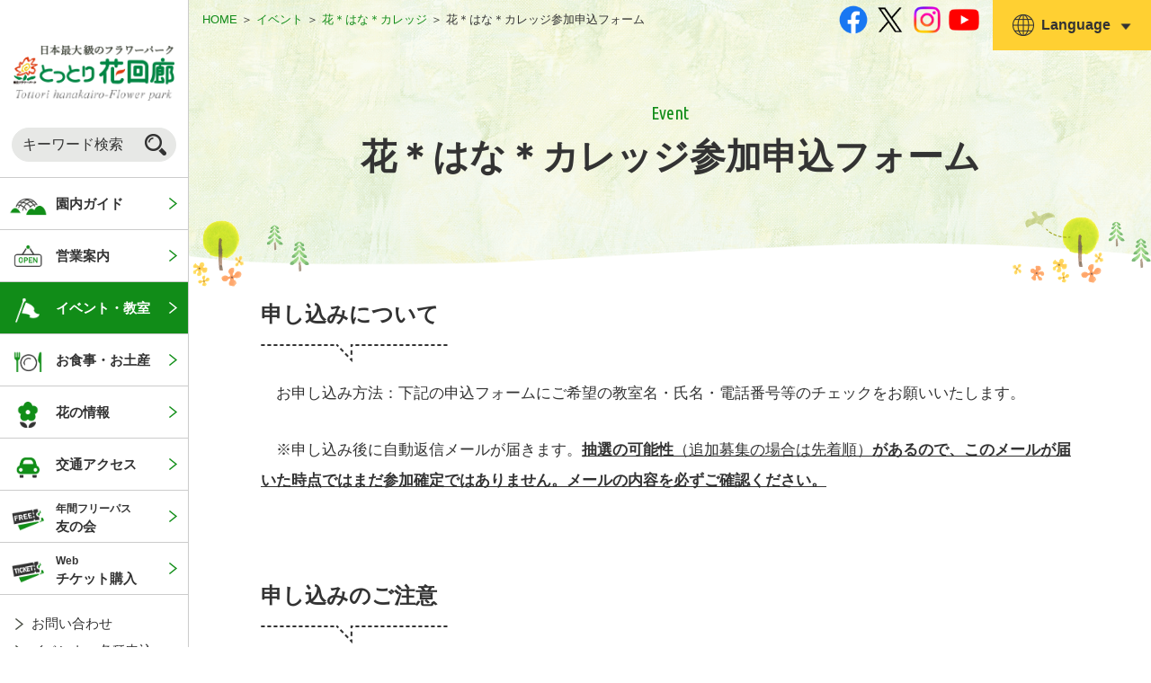

--- FILE ---
content_type: text/html; charset=utf-8
request_url: https://www.tottorihanakairou.or.jp/event/flower-college/form/
body_size: 27459
content:
<!DOCTYPE html>
<html lang="ja">
<head>
<meta charset="utf-8">
<meta http-equiv="X-UA-Compatible" content="IE=edge">
<title>花＊はな＊カレッジ参加申込フォーム | とっとり花回廊</title>
<meta name="robots" content="index,follow" />

	
<meta name="description" content="日本最大級のフラワーパーク とっとり花回廊へようこそ！ 四季それぞれの花が一年中楽しめます。">
	

	

<meta property="og:image" content="https://www.tottorihanakairou.or.jp/user/common/images/ogp_image.jpg">
<meta property="og:locale" content="ja_jp">
<meta property="og:site_name" content="日本最大級のフラワーパーク とっとり花回廊">
 <meta property="og:description" content="日本最大級のフラワーパーク とっとり花回廊へようこそ！ 四季それぞれの花が一年中楽しめます。">


<meta property="og:type" content="article">


<meta name="viewport" content="width=device-width, initial-scale=1.0, viewport-fit=cover">
	
<link rel="apple-touch-icon" href="/user/common/images/i_icon.png">
<link rel="shortcut icon" href="/user/common/images/favicon.ico">

<link href="https://fonts.googleapis.com/css?family=Ubuntu+Condensed" rel="stylesheet">
<link type="text/css" href="/user/common/css/html5reset.css" rel="stylesheet" media="all">
<link type="text/css" href="/user/common/css/common.css" rel="stylesheet" media="all">
<link type="text/css" href="/user/common/css/jquery.bxslider.css?20191114" rel="stylesheet" media="all">
<link type="text/css" href="/user/common/css/style.css?20230419" rel="stylesheet" media="all">
<link type="text/css" href="/user/common/css/add.css?2025" rel="stylesheet" media="all">
<link type="text/css" href="/user/common/css/style_sp.css?20230419" rel="stylesheet" media="all">
<link type="text/css" href="/user/common/css/print_top.css" rel="stylesheet" media="print">



	
<script src="https://ajax.googleapis.com/ajax/libs/jquery/1.11.3/jquery.min.js"></script>
<script src="/user/common/js/modernizr.custom.js" charset="UTF-8"></script>
<script src="/user/common/js/smoothscroll.js" charset="UTF-8"></script>
<script src="/user/common/js/jquery.tile.min.js" charset="UTF-8"></script>
<script src="/user/common/js/jquery.bxslider.min.js" charset="UTF-8"></script>
<script src="/user/common/js/ofi.min.js" charset="UTF-8"></script>
<script src="/user/common/js/original.js" charset="UTF-8"></script>
<script src="/user/common/js/add.js" charset="UTF-8"></script>
<script src="/user/common/js/share.js" charset="UTF-8"></script>

	
<!--[if lt IE 9]>
	<script src="https://oss.maxcdn.com/html5shiv/3.7.2/html5shiv.min.js"></script>
	<script src="https://oss.maxcdn.com/respond/1.4.2/respond.min.js"></script>
<![endif]-->
	

	
	<!-- Google Tag Manager -->
<script>(function(w,d,s,l,i){w[l]=w[l]||[];w[l].push({'gtm.start':
new Date().getTime(),event:'gtm.js'});var f=d.getElementsByTagName(s)[0],
j=d.createElement(s),dl=l!='dataLayer'?'&l='+l:'';j.async=true;j.src=
'https://www.googletagmanager.com/gtm.js?id='+i+dl;f.parentNode.insertBefore(j,f);
})(window,document,'script','dataLayer','GTM-TWK69J5');</script>
<!-- End Google Tag Manager -->
	
	<script>
  (function(i,s,o,g,r,a,m){i['GoogleAnalyticsObject']=r;i[r]=i[r]||function(){
  (i[r].q=i[r].q||[]).push(arguments)},i[r].l=1*new Date();a=s.createElement(o),
  m=s.getElementsByTagName(o)[0];a.async=1;a.src=g;m.parentNode.insertBefore(a,m)
  })(window,document,'script','//www.google-analytics.com/analytics.js','ga');

  ga('create', 'UA-29281648-1', 'auto');
  ga('require', 'linkid', 'linkid.js');
  ga('require', 'displayfeatures');
  ga('send', 'pageview');
</script>

	
	
<!-- User Insight PCDF Code Start :  -->
<script type="text/javascript">
var _uic = _uic ||{}; var _uih = _uih ||{};_uih['id'] = 55752;
_uih['lg_id'] = '';
_uih['fb_id'] = '';
_uih['tw_id'] = '';
_uih['uigr_1'] = ''; _uih['uigr_2'] = ''; _uih['uigr_3'] = ''; _uih['uigr_4'] = ''; _uih['uigr_5'] = '';
_uih['uigr_6'] = ''; _uih['uigr_7'] = ''; _uih['uigr_8'] = ''; _uih['uigr_9'] = ''; _uih['uigr_10'] = '';
_uic['uls'] = 1;
_uic['security_type'] = -1;
 
/* DO NOT ALTER BELOW THIS LINE */
/* WITH FIRST PARTY COOKIE */
(function() {
var bi = document.createElement('script');bi.type = 'text/javascript'; bi.async = true;
bi.src = '//cs.nakanohito.jp/b3/bi.js';
var s = document.getElementsByTagName('script')[0];s.parentNode.insertBefore(bi, s);
})();
</script>
<!-- User Insight PCDF Code End : -->
	

</head>

<body>
	<!-- Google Tag Manager (noscript) -->
<noscript><iframe src="https://www.googletagmanager.com/ns.html?id=GTM-TWK69J5"
height="0" width="0" style="display:none;visibility:hidden"></iframe></noscript>
<!-- End Google Tag Manager (noscript) -->
	

<div id="container">
	<noscript><div class="no_script">※当サイトはJavaScriptが有効になっていないと正常に表示されません。ブラウザ設定でJavaScriptを有効にしてご利用ください。</div></noscript>


	<header id="header">
      <div class="wrapper">
		  
			
          <p id="site_title">
            <a href="/">
					<img src="/user/common/images/header_logo.png" class="sp_off" width="192" alt="日本最大のフラワーパーク とっとり花回廊">
					<img src="/user/common/images/header_logo_sp.png" class="sp" width="192" alt="日本最大のフラワーパーク とっとり花回廊">
            </a>
          </p>
		
          <!-- #site_title/ -->
      </div>
      <!-- /.wrapper -->
		
      <div id="language_menu_btn" class="sp_menu_button">
        <p class="menu_button">
          <img src="/user/common/images/sp_menu_language.png" class="button_image" alt="言語">
        </p>
        <p class="menu_title font_ubuntu">Language</p>
      </div>
      <!-- #language_menu_btn/ -->
		
      <div id="menu_btn" class="sp_menu_button">
        <p class="menu_button">
          <img src="/user/common/images/sp_menu.png" class="button_image" alt="menu">
        </p>
        <p class="menu_title font_ubuntu">Menu</p>
      </div>
      <!-- #menu_btn/ -->
		
      <div id="header_menu" class="sp_menu">
        <div class="button_close sp">
          <img src="/user/common/images/button_close.png" alt="close">
        </div>
        <div class="menu_inner">

          <ul class="sns_box">
            <li class="fb">
            	<a href="https://www.facebook.com/tottorihanakairou/" target="_blank" title="facebook">
                <img src="/user/common/images/icon_sns_f.png?2023" alt="Facebook">
              </a>
            </li>
            <li class="tw">
            	<a href="https://twitter.com/tottorihana" target="_blank" title="X">
                <img src="/user/common/images/icon_sns_x.png" alt="X（旧Twitter）">
              </a>
            </li>
            <li class="insta">
            	<a href="https://www.instagram.com/tottorihanakairou_official/" target="_blank" title="Instagram">
                <img src="/user/common/images/icon_sns_i.png?2023" alt="Instagram">
              </a>
            </li>
            <li class="youtube">
            	<a href="https://www.youtube.com/channel/UCCG7HKLHCC-KV68Z9DF3maA" target="_blank" title="YouTube">
                <img src="/user/common/images/icon_sns_y.png?2023" alt="YouTube">
              </a>
            </li>
          </ul>
          <!-- /.sns_box -->

          <div class="search_box">
            <div class="search_box_inner close">
              <div class="tab_search">
                <form action="https://www.google.co.jp/search" method="get" target="_blank">
                  <input type="hidden" name="pagesize" value="15">
                  <input type="hidden" name="hl" value="ja">
                  <input type="hidden" name="ie" value="utf8">
                  <input type="hidden" name="oe" value="utf8">
                  <input type="hidden" name="as_sitesearch" value="www.tottorihanakairou.or.jp">
					
                  <input type="text" name="query" size="16" border="0" class="search_form" placeholder="キーワード検索">

                  <input type="submit" alt="サイト内検索" border="0" name="submit2" class="search_btn">
					
                </form>

              </div>
            </div>
          </div>



          <!-- #globalnavi/ -->
          <nav id="globalnavi">
			  
            <ul class="nav_list plane">
              <li>
                <a href="/park/">
                  <span class="menu_icon">
                    <img src="/user/common/images/nav_icon_guide.png" class="off" alt="">
                    <img src="/user/common/images/nav_icon_guide_on.png" class="on" alt="">
                  </span>
                  <span class="menu_title">園内ガイド</span>
                </a>
              </li>
              <li>
                <a href="/business/">
                  <span class="menu_icon">
                    <img src="/user/common/images/nav_icon_information.png" class="off" alt="">
                    <img src="/user/common/images/nav_icon_information_on.png" class="on" alt="">
                  </span>
                  <span class="menu_title">営業案内</span>
                </a>
              </li>
              <li class="current">
                <a href="/schedule/event/list/event/">
                  <span class="menu_icon">
                    <img src="/user/common/images/nav_icon_events.png" class="off" alt="">
                    <img src="/user/common/images/nav_icon_events_on.png" class="on" alt="">
                  </span>
                  <span class="menu_title">イベント・教室</span>
                </a>
              </li>
              <li>
                <a href="/restaurant-shop/">
                  <span class="menu_icon">
                    <img src="/user/common/images/nav_icon_restaurants.png" class="off" alt="">
                    <img src="/user/common/images/nav_icon_restaurants_on.png" class="on" alt="">
                  </span>
                  <span class="menu_title">お食事・お土産</span>
                </a>
              </li>
              <li>
                <a href="/flower/">
                  <span class="menu_icon">
                    <img src="/user/common/images/nav_icon_flower.png" class="off" alt="">
                    <img src="/user/common/images/nav_icon_flower_on.png" class="on" alt="">
                  </span>
                  <span class="menu_title">花の情報</span>
                </a>
              </li>
              <li>
                <a href="/access/">
                  <span class="menu_icon">
                    <img src="/user/common/images/nav_icon_access.png" class="off" alt="">
                    <img src="/user/common/images/nav_icon_access_on.png" class="on" alt="">
                  </span>
                  <span class="menu_title">交通アクセス</span>
                </a>
              </li>
              <li>
                <a href="/tomonokai/">
                  <span class="menu_icon">
                    <img src="/user/common/images/nav_icon_tomonokai.png" class="off" alt="">
                    <img src="/user/common/images/nav_icon_tomonokai_on.png" class="on" alt="">
                  </span>
                  <span class="menu_title">
                   <span class="smaller">年間フリーパス</span><br>友の会
                  </span>
                </a>
              </li>
              <li>
                <a href="/ticket/">
                  <span class="menu_icon">
                    <img src="/user/common/images/nav_icon_ticket.png" class="off" alt="">
                    <img src="/user/common/images/nav_icon_ticket_on.png" class="on" alt="">
                  </span>
                  <span class="menu_title">
                   <span class="smaller">Web</span><br>チケット購入
                  </span>
                </a>
              </li>
              <li class="sp">
                <a href="/contact/">
                  <span class="menu_icon">
                    <img src="/user/common/images/nav_icon_reserve.png" class="off" alt="">
                    <img src="/user/common/images/nav_icon_reserve_on.png" class="on" alt="">
                  </span>
                  <span class="menu_title">
                   各種申込
                  </span>
                </a>
              </li>
            </ul>
          </nav>
          <!-- /#globalnavi -->
			
          <div class="header_links">
            
            <a href="/inquiry/">お問い合わせ</a>
            <a href="/contact/">イベント・各種申込</a>
          </div>
          <!-- /#globalnavi -->



        </div>
        <!--./menu_inner-->

        <div class="sp_menu_close sp">閉じる</div>

      </div>
      <!-- #header_menu/ -->

      <div id="language_menu" class="sp_menu">
        <div class="button_close sp">
          <img src="/user/common/images/button_close.png" alt="close">
        </div>
        <div class="menu_inner">

          <ul class="plane language_list">
            <li>
              <a href="/">日本語</a>
            </li>
            <li>
              <a href="/en/">English</a>
            </li>
            <li>
              <a href="/ko/">한국어</a>
            </li>
            <li>
              <a href="/zh-tw/">繁体中文</a>
            </li>
            <li>
              <a href="/zh-cn/">簡体中文</a>
            </li>
            <li>
              <a href="/user/filer_public/13/53/13531d88-fadc-4163-8f8c-3f493c55ee83/guide_th.pdf" target="_blank">ไทย（PDF）</a>
            </li>
          </ul>


        </div>
        <!--./menu_inner-->

        <div class="sp_menu_close sp">閉じる</div>

      </div>
      <!-- #language_menu/ -->
		
	</header>
    <!-- /#header -->

<div id="main_container">

    <!-- #contents/-->
    <main id="conts" class="in">




    
		
			<div id="page_title_wrap">
		

				
      <div id="navibar"><p>
<a href="/">HOME</a> ＞ 

<span><a href="/event/">イベント</a></span> ＞ 




<span><a href="/event/flower-college/">花＊はな＊カレッジ</a></span> ＞ 




<span>花＊はな＊カレッジ参加申込フォーム</span>


</p>
</div>
				
      <h1 class="page_title">
		  
		  
			
		  		<span class="en font_ubuntu">Event</span>
			
		  
		  
		  	<span class="ja">花＊はな＊カレッジ参加申込フォーム</span>
		  </h1>
		

				
				
      <div id="sns_language_area" class="sp_off">

		  
        <ul class="sns_box plane">
          <li class="fb">
            <a href="https://www.facebook.com/tottorihanakairou/" target="_blank" title="facebook">
              <img src="/user/common/images/icon_sns_f.png?2023" alt="Facebook">
            </a>
          </li>
          <li class="tw">
            <a href="https://twitter.com/tottorihana" target="_blank" title="X">
              <img src="/user/common/images/icon_sns_x.png" alt="X（旧Twitter）">
            </a>
          </li>
          <li class="insta">
            <a href="https://www.instagram.com/tottorihanakairou_official/" target="_blank" title="Instagram">
              <img src="/user/common/images/icon_sns_i.png?2023" alt="Instagram">
            </a>
          </li>
          <li class="youtube">
            <a href="https://youtu.be/FseLHsjFgdI" target="_blank" title="YouTube">
              <img src="/user/common/images/icon_sns_y.png?2023" alt="YouTube">
            </a>
          </li>
        </ul>
        <!-- /.sns_box -->
		  

        <div class="language_select">
          <div class="language_acc_t"><p>Language</p></div>
          <ul class="plane language_acc_m">
            <li>
              <a href="/">日本語</a>
            </li>
            <li>
              <a href="/en/">English</a>
            </li>
            <li>
              <a href="/ko/">한국어</a>
            </li>
            <li>
              <a href="/zh-tw/">繁体中文</a>
            </li>
            <li>
              <a href="/zh-cn/">簡体中文</a>
            </li>
            <li>
              <a href="/user/filer_public/13/53/13531d88-fadc-4163-8f8c-3f493c55ee83/guide_th.pdf" target="_blank">ไทย（PDF）</a>
            </li>
          </ul>
        </div>
        <!-- /.language_select -->
      </div>
      <!-- /#sns_language_area -->
      <div class="page_title_bottom"></div>
      <!-- /.page_title_bottom -->
	
    </div>
    <!-- /#page_title_wrap -->
	

				
				

    <div class="wrapper">








<script type="text/javascript" src=/static/enquete/jquery.jpostal.js></script>
<script type="text/javascript" src=/static/enquete/auto_address.js></script>















<h3 class="fukidashi">申し込みについて</h3>

<p>　お申し込み方法：下記の申込フォームにご希望の教室名・氏名・電話番号等のチェックをお願いいたします。</p>

<p>　※申し込み後に自動返信メールが届きます。<u><strong>抽選</strong><strong>の可能性</strong>（追加募集の場合は先着順）</u><u><strong>があるので、このメールが届いた時点ではまだ参加確定ではありません。メールの内容を必ずご確認ください。</strong></u></p>

<p> </p>

<h3 class="fukidashi">申し込みのご注意</h3>

<p><strong><span style="color: #e74c3c;">◎応募者多数の場合は抽選となります</span></strong><span style="color: #e74c3c;">。</span>抽選日は開催前月21日です。<u><strong><span style="color: #e74c3c;">抽選の有無は２１日にホームページでお知らせいたします。</span></strong></u><span style="color: null;">　<strong>掲載場所</strong>：「Informarionお知らせ 」または</span>「イベント・教室」→「教室（花＊はなカレッジ）」</p>

<p><strong><u>◎１回の入力で３名まで申し込み可能です。</u></strong>（ただし追加募集は除く）</p>

<p>　※抽選の当落も一緒になります</p>

<p>　※２～３名で申し込まれて抽選で落選しキャンセル待ちをされる場合は、キャンセルが出た人数しか受け付けできませんのでご了承ください。</p>

<p> </p>

<h3 class="fukidashi">その他</h3>

<p>・受講には、別途入園料が必要となります。（→複数参加の場合、”友の会”への入会がお得です。）</p>

<p>・材料費は教室開催時にお支払いください。</p>

<p><strong><span style="color: #e74c3c;">・ご都合により教室を欠席される方は0859-48-3052に必ずご連絡ください。</span></strong></p>

<p> </p>

<p><span class="font_xs"><strong>* が付いた設問は必須入力です。</strong> </span></p>

<p> </p>



<form action="." method="post" enctype="multipart/form-data"><input type='hidden' name='csrfmiddlewaretoken' value='ulmNRP2PwICm5OuhEGZQfkzmtuJAWzvMvEpbQAOI0tL53eh4AmmVxK0HeGNd3yQf' />
<table class="table01 table_form">

<tr>
<th>Q1. 会員番号</th>

	<td>
	
	<input type="text" name="qa-0" id="formtools_qa-0" />
	</td>


</tr>

<tr>
<th>Q2. 氏名 <span class="required red font_sm"> *</span></th>

	<td>
	
	<input type="text" name="qa-1" required id="formtools_qa-1" />
	</td>


</tr>

<tr>
<th>Q3. ふりがな <span class="required red font_sm"> *</span></th>

	<td>
	
	<input type="text" name="qa-2" required id="formtools_qa-2" />
	</td>


</tr>

<tr>
<th>Q4. 電話番号 <span class="required red font_sm"> *</span></th>

	<td>
	
	<input type="text" name="qa-3" required id="formtools_qa-3" />
	</td>


</tr>

<tr>
<th>Q5. E-mailアドレス <span class="required red font_sm"> *</span></th>

	<td>
	
	<input type="email" name="qa-4" required id="formtools_qa-4" />
	</td>


	<td>※携帯電話のアドレスをご記入の場合は、「tottorihanakairou.or.jp 」からのメールを受信許可するよう設定をお願い致します。メールアドレスが間違っていないのに自動返信メールが届かない場合は、迷惑メールになっている可能性がありますので、お手数ですが申し込みが完了しているか0859-48-3052にお電話でご確認ください。</td>

</tr>

<tr>
<th>Q6. 申し込み教室 <span class="required red font_sm"> *</span></th>

	<td>
	
	<ul id="formtools_qa-5">
    <li><label for="formtools_qa-5_0"><input type="checkbox" name="qa-5" value="0" id="formtools_qa-5_0" />
 【追加募集】2/8（日）クレマチス教室 13時30分～<span data-startdatetime="2026/1/01 09:00" data-enddatetime="2026/2/5 17:00"></span></label>

</li>
    <li><label for="formtools_qa-5_1"><input type="checkbox" name="qa-5" value="1" id="formtools_qa-5_1" />
 【追加募集】2/21（土）バラ教室（基本編） 10時00分～<span data-startdatetime="2026/1/01 09:00" data-enddatetime="2026/2/20 12:00"></span></label>

</li>
    <li><label for="formtools_qa-5_2"><input type="checkbox" name="qa-5" value="2" id="formtools_qa-5_2" />
 【追加募集】2/22（日）バラ教室（基本編） 10時00分～<span data-startdatetime="2026/1/01 09:00" data-enddatetime="2026/2/20 12:00"></span></label>

</li>
    <li><label for="formtools_qa-5_3"><input type="checkbox" name="qa-5" value="3" id="formtools_qa-5_3" />
 3/7（土）バラ教室（応用編） 10時00分～<span data-startdatetime="2026/2/01 09:00" data-enddatetime="2026/2/20 17:00"></span></label>

</li>
    <li><label for="formtools_qa-5_4"><input type="checkbox" name="qa-5" value="4" id="formtools_qa-5_4" />
 3/15（日）ドライフラワー教室 10時30分～<span data-startdatetime="2026/2/01 09:00" data-enddatetime="2026/2/20 17:00"></span></label>

</li>
    <li><label for="formtools_qa-5_5"><input type="checkbox" name="qa-5" value="5" id="formtools_qa-5_5" />
 3/15（日）押し花教室 13時00分～<span data-startdatetime="2026/2/01 09:00" data-enddatetime="2026/2/20 17:00"></span></label>

</li>
    <li><label for="formtools_qa-5_6"><input type="checkbox" name="qa-5" value="6" id="formtools_qa-5_6" />
 3/22（日）フラワーアレンジメント教室 14時00分～<span data-startdatetime="2026/2/01 09:00" data-enddatetime="2026/2/20 17:00"></span></label>

</li>
</ul>
	</td>


	<td>【2月の教室追加募集】追加募集は先着順で受け付けます。自動返信メールの後に、改めて受付確認のメールをお送りします。【3月の教室】2/1～2/20の申し込み期間に表示されます。申込多数の場合抽選となります。</td>

</tr>

<tr>
<th>Q7. 参加人数（追加募集の場合は１名のみ） <span class="required red font_sm"> *</span></th>

	<td>
	
	<select name="qa-6" id="formtools_qa-6">
  <option value="default">----</option>

  <option value="0">１名</option>

  <option value="1">２名(追加募集は選択不可）</option>

  <option value="2">３名(追加募集は選択不可）</option>

</select>
	</td>


	<td>※参加する人数です。付き添いの人数は含んでいません。　※※追加募集にお申し込みの方は、１名以外は選択しないでください</td>

</tr>

<tr>
<th>Q8. 参加者全員の名前</th>

	<td>
	
	<input type="text" name="qa-7" id="formtools_qa-7" />
	</td>


	<td>「Q7」で「２名」または「３名」をお選びの場合は、一緒に参加する方全員の名前をご記入ください。</td>

</tr>

<tr>
<th>Q9. 備考欄</th>

	<td>
	
	<input type="text" name="qa-8" id="formtools_qa-8" />
	</td>


</tr>

</table>

<input type="hidden" name="stage" value="1" />
	<div class="button_area text_center">
		<input type="submit" id="inputToConfirm" class="form_btn btn_submit" style="margin:0 auto;" value="内容を確認する" />
	</div>
</form>


<script type="text/javascript">
$(function(){
var $items = $('ul#formtools_qa-5 li');
$items.each(function(index, elem){
  var $span = $('span', elem);
  if ($span.length){
    var now = new Date();
    var start = new Date($span.data('startdatetime'));
    var end = new Date($span.data('enddatetime'));
    if ( start && start >= now ){ // start以前のため非表示
      $(elem).hide(); console.log('start以前のため非表示'); }
    if ( end && end <= now ) { // end以降のため非表示
      $(elem).hide();  console.log('end以降のため非表示');}
  }
});
});
</script>




		
	</div>
	<!-- / .wrapper -->

				

		</main>
    <!-- /#contents-->

    <!-- #footer/ -->
    <footer id="footer">
      <div class="wrapper">
        <div class="footer_conts_wrap">

          <div class="footer_info">
			  
            <p class="facility_name">
              <span class="smaller">一般財団法人 鳥取県観光事業団</span><br>
              とっとり花回廊
            </p>
            <address>
              〒683-0217 鳥取県西伯郡南部町鶴田110
            </address>
            <div class="tel">
              <p>TEL <strong>0859-48-3030</strong>(代)</p>
              <p>FAX <strong>0859-48-3040</strong>(代)</p>
            </div>
			  
            <p class="email">E-mail: t-flower@tottorihanakairou.or.jp</p>
          </div>

          <div class="button_area">
			  
            <a href="/inquiry/" class="black">お問合せ・各種申込</a>
            <a href="/faq/" class="trans">よくあるご質問</a>
			  
          </div>

        </div>
        <!-- /.footer_conts_wrap -->

        <ul class="footer_links">
			
          <li>
            <a href="/sitemap/">サイトマップ</a>
          </li>
          <li>
            <a href="/about/">当サイトについて</a>
          </li>
          <li>
            <a href="/pp/">プライバシーポリシー</a>
          </li>
          <li>
            <a href="/escapeclause/">免責事項</a>
          </li>
          <li>
            <a href="/link/">リンク集</a>
          </li>
			  
        </ul>
        <!-- /.footer_links -->

        <div class="footer_bottom">
          <small>&copy; 2019 Tottori Hanakairo-Flower Park.</small>
        </div>
      </div>

    </footer>
    <!-- /#footer -->

</div>
<!-- /#main_container-->

  </div>
  <!-- /#container-->

  <div id="side_fixed_box">
    <a href="" onClick="return false" class="top_page up">
      <img src="/user/common/images/pagetop.png" alt="TOP">
    </a>
  </div>
  <!-- /#side_fixed_box-->
	
  <div id="button_web_ticket">
	  
    <a href="/ticket/">
      <img src="/user/common/images/button_web_ticket.png" alt="WEBチケット購入">
    </a>
	  
    <a href="https://www.asoview.com/channel/tickets/TvQYQyAJy4/" target="_blank">
      <img src="/user/common/images/button_web_ticket_gloval.png" alt="Ticket">
    </a>
  </div>
  <!-- /#button_web_ticket-->
	





<script type="text/javascript">
  var _fout_queue = _fout_queue || {}; if (_fout_queue.segment === void 0) _fout_queue.segment = {};
  if (_fout_queue.segment.queue === void 0) _fout_queue.segment.queue = [];

  _fout_queue.segment.queue.push({
    'user_id': 43801
  });

  if (_fout_queue.redirect === void 0) _fout_queue.redirect = {};
  _fout_queue.redirect['is_redirect'] = true;

  (function() {
    var el = document.createElement('script'); el.type = 'text/javascript'; el.async = true;
    el.src = 'https://js.fout.jp/segmentation.js';
    var s = document.getElementsByTagName('script')[0]; s.parentNode.insertBefore(el, s);
  })();
</script>

</body>
</html>


--- FILE ---
content_type: text/css
request_url: https://www.tottorihanakairou.or.jp/user/common/css/common.css
body_size: 46491
content:
@charset "UTF-8";
/* common
====================================================================================================================================== */
.body.cms-plugin {
  display: inline;
}

#main_column {
  font-size: 1.0625rem;
  line-height: 1.7em;
}

/*非表示*/
.none {
  display: none !important;
}

.visible-off {
  display: none;
}

.hide {
  display: none;
}

img {
  vertical-align: bottom;
  max-width: 100%;
  height: auto;
}

video {
  max-width: 100%;
  height: auto;
}

/*取り消し線を引く*/
.deleted {
  text-decoration: line-through;
}

/*左寄せ・右寄せ対策*/
img.left_align_img {
  margin-right: 15px;
}

img.right_align_img {
  margin-left: 15px;
}

iframe {
  max-width: 100%;
}

.flex {
  display: flex;
  flex-direction: row;
  flex-wrap: nowrap;
  justify-content: space-between;
}

.white {
  color: #fff;
}

.bg_white {
  background-color: #fff;
}

.bg_pattern {
  background: url(../images/bg_pattern.gif) repeat center center;
  position: relative;
  padding: 3.4em 0;
  margin-bottom: 2em;
}

.bg_pattern:before {
  content: "";
  display: block;
  position: absolute;
  top: 0;
  left: 0;
  width: 100%;
  height: 25px;
  background: url(../images/edge_bottom.png) repeat-x center top;
  background-size: contain;
}

.bg_pattern:after {
  content: "";
  display: block;
  position: absolute;
  bottom: 0;
  left: 0;
  width: 100%;
  height: 25px;
  background: url(../images/edge_top.png) repeat-x center bottom;
  background-size: contain;
}

/*画像背景のボタン*/
.bg_img_btn a,
a.bg_img_btn {
  display: block;
  background: no-repeat;
  text-indent: 100%;
  white-space: nowrap;
  overflow: hidden;
}

/*center button list*/
.btn_center_box {
  clear: both;
  overflow: hidden;
  width: 100%;
  margin: 0 0 10px;
}

.btn_center_box:after {
  content: ".";
  display: block;
  clear: both;
  height: 0;
  visibility: hidden;
}

.btn_center_box ul {
  position: relative;
  left: 50%;
  float: left;
  margin: 0;
  overflow: visible;
  list-style: none;
  list-style-position: inside;
}

.btn_center_box ul:after {
  content: ".";
  display: block;
  clear: both;
  height: 0;
  visibility: hidden;
}

.btn_center_box li {
  position: relative;
  left: -50%;
  float: left;
  list-style: none;
  display: inline;
}

.btn_center_box li:first-child {
  margin: 0;
}

.btn_center_box li a {
  margin: 0 10px 10px;
}

.button_area {
  margin-bottom: 1.2em;
  text-align: center;
}

.button_area a {
  display: inline-block;
  min-width: 40%;
  margin: 0 auto;
  text-align: center;
  transition: 0.3s;
  padding: 0.9em 3.5em 0.9em 2.5em;
  border-radius: 30px;
  font-size: 1.125rem;
  font-weight: bold;
  line-height: 1.35em;
  border: 2px solid #333;
  background-color: #fff;
  background-image: url(../images/icon_arrow_gray_r.png);
  background-repeat: no-repeat;
  background-position: right 30px center;
}

.button_area a, .button_area a:link {
  color: #333;
  text-decoration: none;
}

.button_area a:hover {
  color: #fff;
  background-image: url(../images/icon_arrow_white_r.png);
  background-color: #333;
}

.button_area a.black {
  background-image: url(../images/icon_arrow_white_r.png);
  background-color: #333;
}

.button_area a.black, .button_area a.black:link {
  color: #fff;
}

.button_area a.black:hover {
  color: #333;
  background-color: #fff;
  background-image: url(../images/icon_arrow_gray_r.png);
}

.button_area a.trans {
  background-color: transparent;
}

.button_area a.trans:hover {
  background-color: #333;
}

/*list*/
#conts ul, #main_column ul {
  list-style-type: none;
  margin-bottom: 1.5em;
  overflow: hidden;
}

#conts ul li, #main_column ul li {
  margin-bottom: 1em;
  padding-left: 0.9em;
  text-indent: -0.9em;
}

#conts ul li:before, #main_column ul li:before {
  content: "";
  display: inline-block;
  vertical-align: middle;
  background-color: #118c18;
  width: 0.5em;
  height: 0.5em;
  border-radius: 0.25em;
  margin-right: 0.4em;
}

#conts ul.sitemap {
  margin-bottom: 0;
}

#conts ol, #main_column ol {
  counter-reset: orderd_num;
  background: none;
  overflow: hidden;
  margin-bottom: 1.5em;
}

#conts ol li, #main_column ol li {
  text-indent: -1.7em;
  padding-left: 1.7em;
  margin-bottom: 1em;
  line-height: 1.5em;
}

#conts ol li:before, #main_column ol li:before {
  counter-increment: orderd_num;
  content: counter(orderd_num);
  font-weight: bold;
  background-color: #118c18;
  display: inline-block;
  color: #fff;
  width: 1.5em;
  height: 1.5em;
  line-height: 1.5em;
  border-radius: 50%;
  margin-right: 0.2em;
  text-indent: 0;
  text-align: center;
  vertical-align: middle;
}

#conts ul.caution {
  margin-bottom: 2.5em;
}

#conts ul.caution li {
  margin-bottom: 0;
}

#conts ul.caution li:before {
  content: "※";
}

#conts ul.plane,
#conts ol.plane,
#conts ul.plane li,
#conts ol.plane li {
  list-style-type: none !important;
  padding: 0;
  text-indent: 0;
}

#conts ul.plane li:before,
#conts ol.plane li:before {
  display: none;
}

/*news list*/
#conts .article_list {
  padding: 0;
}

#conts .article_list li {
  padding-left: 0;
  margin-bottom: 1.2em;
  line-height: 1.3em;
  letter-spacing: -.4em;
  text-indent: 0;
}

#conts .article_list li.no_news {
  letter-spacing: normal;
}

#conts .article_list li:before {
  display: none;
}

#conts .article_list li time, #conts .article_list li a {
  display: inline-block;
  vertical-align: top;
  letter-spacing: normal;
}

#conts .article_list li time {
  font-size: 1em;
  width: 6.5em;
  color: #879187;
}

#conts .article_list li a {
  font-size: 1.0625em;
  color: #333;
  width: calc(100% - 6.5em);
  text-decoration: none;
}

#conts .article_list li a.pickup:before {
  content: "Pick up!";
  font-family: 'Ubuntu Condensed', sans-serif;
  font-size: 1.0625rem;
  line-height: 1;
  padding: 0.2em 0.8em;
  vertical-align: middle;
  margin-right: 0.5em;
  display: inline-block;
  color: #fff;
  background-color: #e01e46;
}

#conts .article_list li a:hover {
  color: #de1e46;
  text-decoration: underline;
}

/*default heading*/
h1,
h2,
h3,
h4,
h5,
h6 {
  font-weight: normal;
  margin: 0 0 0.8em;
  line-height: 1.3;
}

h1.page_title {
  font-family: "Times New Roman", Times, "ヒラギノ明朝 Pro W3", "Hiragino Mincho Pro", "HiraMinProN-W3", "游明朝", "Yu Mincho", "游明朝体", "YuMincho", "HGS明朝E", "ＭＳ Ｐ明朝", "MS PMincho", serif;
  font-size: 2.5rem;
  font-weight: bold;
  text-align: center;
  color: #333;
  line-height: 1.4em;
  margin: 0 auto;
  max-width: 1080px;
}

h1.page_title .en {
  display: block;
  font-size: 1.25rem;
  font-weight: normal;
  line-height: 1.3;
  margin-bottom: 0.4em;
  color: #118c18;
}

h1.page_title .ja {
  display: block;
}

h2 {
  font-size: 1.5625rem;
  font-weight: bold;
  text-align: center;
  line-height: 1.3em;
  color: #fff;
  padding: 1em 0.5em;
  margin-bottom: 1.5em;
  background: url(../images/bg_pattern_green.gif) repeat center center;
}

h2.plane_text {
  font-family: "Times New Roman", Times, "ヒラギノ明朝 Pro W3", "Hiragino Mincho Pro", "HiraMinProN-W3", "游明朝", "Yu Mincho", "游明朝体", "YuMincho", "HGS明朝E", "ＭＳ Ｐ明朝", "MS PMincho", serif;
  font-size: 1.75rem;
  font-weight: bold;
  text-align: center;
  line-height: 1.7em;
  color: #118c18;
  background: none;
  padding: 0;
  margin-left: 0 !important;
  margin-right: 0 !important;
  margin-bottom: 0.6em;
}

h2.left {
  text-align: left;
}

.key_color_yellow h2 {
  background-image: url(../images/bg_pattern_yellow.gif);
  color: #222;
}

h3 {
  font-size: 1.5rem;
  font-weight: normal;
  color: #333;
  text-align: left;
  margin-bottom: 0.6em;
  line-height: 1.6em;
  /*
  &.fukidashi{
    font-weight: bold;
    margin-bottom: 1.5em;

    > span{
      display: inline-block;
      padding-bottom: 0.7em;
      padding-right: 0.5em;
      background: url(../images/title_dotted_underline.png) repeat-x left bottom;
      position: relative;
      min-width: 200px;
      &:before{
        content: "";
        display: block;
        width: 18px;
        height: 20px;
        background: #fff url(../images/title_dotted_fukidashi.png) no-repeat left top;
        background-size: contain;
        position: absolute;
        top: calc(100% - 2px);
        left: 3.5em;
        z-index: 1;
      }
    }
  }
  */
}

h3.fukidashi {
  display: table;
  font-weight: bold;
  margin-bottom: 1.5em;
  padding-bottom: 0.7em;
  padding-right: 0.5em;
  background: url(../images/title_dotted_underline.png) repeat-x left bottom;
  position: relative;
  min-width: 200px;
}

h3.fukidashi:before {
  content: "";
  display: block;
  width: 18px;
  height: 20px;
  background: #fff url(../images/title_dotted_fukidashi.png) no-repeat left top;
  background-size: contain;
  position: absolute;
  top: calc(100% - 2px);
  left: 3.5em;
  z-index: 1;
}

h4 {
  font-size: 1.3125rem;
  font-weight: bold;
  text-align: left;
  line-height: 1.7em;
  color: #118c18;
  margin-bottom: 0.7em;
  padding-left: 1.6em;
  text-indent: -1.6em;
}

h4:before {
  content: "";
  display: inline-block;
  vertical-align: middle;
  width: 24px;
  height: 36px;
  background: url(../images/icon_tree.png) no-repeat left center;
  background-size: contain;
  margin-right: 0.4em;
}

h5 {
  font-size: 1.1875rem;
  font-weight: bold;
  color: #333;
  text-align: left;
  line-height: 1.3em;
  margin-bottom: 0.8em;
}

/*hr*/
hr {
  height: 1px;
  border-bottom: 1px dashed #333;
  background: none;
  margin: 2em 0;
  overflow: hidden;
}

/*段落*/
table p {
  margin-bottom: 0;
}

/*カラー*/
.red {
  color: #e2470c;
}

.yellow {
  color: #ffce32;
}

.green {
  color: #118c18;
}

.pink {
  color: #de1e46;
}

.pale-pink {
  color: #ffab9c;
}

.blue-green {
  color: #21c194;
}

.orange-red {
  color: #e2470c;
}

.gray-blue {
  color: #9cc9db;
}

.font_mincho {
  font-family: "Times New Roman", Times, "ヒラギノ明朝 Pro W3", "Hiragino Mincho Pro", "HiraMinProN-W3", "游明朝", "Yu Mincho", "游明朝体", "YuMincho", "HGS明朝E", "ＭＳ Ｐ明朝", "MS PMincho", serif;
}

/*画像*/
.wide_photo_image {
  position: relative;
  margin: 4.3em 0 0;
}

.wide_photo_image.in {
  margin: 3em 0 4em;
}

.wide_photo_image img {
  width: 100%;
  margin: 0;
}

.wide_photo_image .caption {
  color: #fff;
  position: absolute;
  right: 2.5%;
  bottom: 2%;
  font-size: 0.78em;
}

/*container*/
.section_box {
  clear: both;
  padding: 0;
  margin-bottom: 3em;
}

.section_box .img_box {
  text-align: center;
}

.section_box figure {
  margin-bottom: 1em;
}

.section_box:after {
  content: ".";
  display: block;
  clear: both;
  height: 0;
  visibility: hidden;
}

/*3列ボックス*/
.box_3_column {
  overflow: hidden;
  margin: 0 -1.5% 1.5em;
}

.box_3_column .box {
  float: left;
  width: 33.3333333%;
  padding: 0 1.5%;
  margin-bottom: 2em;
}

/*2列ボックス*/
.box_2_column {
  overflow: hidden;
  margin: 0 -1.5% 1.5em;
}

.box_2_column .box {
  float: left;
  width: 50%;
  padding: 0 1.5%;
  margin-bottom: 3%;
}

/*索引*/
.list_box {
  border-bottom: 1px dashed #333;
  padding-bottom: 1.5em;
  margin-bottom: 1.5em;
  position: relative;
}

.list_box a {
  display: flex;
  flex-direction: row;
  flex-wrap: nowrap;
}

.list_box a, .list_box a:link {
  text-decoration: none;
}

.list_box a:hover {
  opacity: 0.7;
}

.list_box a:hover .title {
  color: #de1e46;
}

.list_box .icon_image {
  max-width: 140px;
  margin-right: 1em;
  margin-bottom: 0;
  overflow: hidden;
}

.list_box .icon_image img {
  border-radius: 5px;
}

.list_box .main_area {
  width: calc(100% - 140px - 1em);
  position: relative;
}

.list_box .time {
  position: absolute;
  top: 0;
  right: 0;
  line-height: 1.7em;
  margin-bottom: 0.5em;
}

.list_box time {
  font-size: 1.0625rem;
  color: #869086;
}

.list_box .title {
  font-size: 1.25rem;
  font-weight: bold;
  color: #333;
  line-height: 1.4em;
  margin-bottom: 0;
  padding-left: 0.9em;
  padding-right: 5em;
  background: url(../images/icon_arrow_gray_r.png) no-repeat left top 0.3em;
  transition: .3s;
}

.list_box .comment_text {
  margin-top: 0.4em;
}

.list_box .comment_text,
.list_box .comment_text p {
  font-size: 0.9375rem;
  font-weight: normal;
  color: #333;
  line-height: 1.75em;
}

.list_box .comment_text p {
  margin-bottom: 0;
}

.list_box .comment_text font {
  font-size: 0.9375rem !important;
}

.list_box .tag {
  position: absolute;
  top: -8px;
  left: -10px;
  width: 50px;
}

.list_box .tag img {
  width: 100%;
  height: auto;
}

.list_box.noimage .main_area {
  width: 100%;
}

.listbox_3_col,
.listbox_2_col,
.card_box {
  display: inline-block;
  vertical-align: top;
  width: 31%;
  padding: 0;
  margin: 0 0.9% 2em;
  position: relative;
  /* yellow */
}

.listbox_3_col a,
.listbox_2_col a,
.card_box a {
  display: block;
}

.listbox_3_col a, .listbox_3_col a:link,
.listbox_2_col a,
.listbox_2_col a:link,
.card_box a,
.card_box a:link {
  text-decoration: none;
  color: #de1e46;
}

.listbox_3_col a .title_area,
.listbox_2_col a .title_area,
.card_box a .title_area {
  background-image: url(../images/icon_arrow_green_right_bottom.png);
  background-repeat: no-repeat;
  background-position: right bottom;
}

.listbox_3_col a:hover .image_area img,
.listbox_2_col a:hover .image_area img,
.card_box a:hover .image_area img {
  transform: scale(1.1);
}

.listbox_3_col a:hover .title_area,
.listbox_2_col a:hover .title_area,
.card_box a:hover .title_area {
  border: 2px solid #118c18;
}

.listbox_3_col a:hover .title,
.listbox_2_col a:hover .title,
.card_box a:hover .title {
  color: #de1e46;
  text-decoration: underline;
}

.listbox_3_col a:hover .comment,
.listbox_2_col a:hover .comment,
.card_box a:hover .comment {
  color: #de1e46;
}

.listbox_3_col .title_area,
.listbox_2_col .title_area,
.card_box .title_area {
  border: 2px solid #e1e7db;
  background-color: #fff;
  border-radius: 10px;
  overflow: hidden;
  transition: .3s;
}

.listbox_3_col .title_area p,
.listbox_2_col .title_area p,
.card_box .title_area p {
  margin-bottom: 0;
}

.listbox_3_col .image_area,
.listbox_2_col .image_area,
.card_box .image_area {
  overflow: hidden;
}

.listbox_3_col .image_area img,
.listbox_2_col .image_area img,
.card_box .image_area img {
  width: 100%;
  height: auto;
  transition: .5s;
}

.listbox_3_col .text_area,
.listbox_2_col .text_area,
.card_box .text_area {
  padding: 1.3em 1.2em;
}

.listbox_3_col .text_area .title,
.listbox_2_col .text_area .title,
.card_box .text_area .title {
  color: #118c18;
  font-size: 1.25rem;
  font-weight: bold;
  line-height: 1.4em;
  margin: 0;
}

.listbox_3_col .comment,
.listbox_2_col .comment,
.card_box .comment {
  margin-top: 0.6em;
}

.listbox_3_col .comment, .listbox_3_col .comment p,
.listbox_2_col .comment,
.listbox_2_col .comment p,
.card_box .comment,
.card_box .comment p {
  font-size: 0.9375rem;
  margin-bottom: 0;
  color: #333;
  line-height: 1.7em;
}

.listbox_3_col.event a .title_area,
.listbox_2_col.event a .title_area,
.card_box.event a .title_area {
  background-image: url(../images/icon_arrow_pink_right_bottom.png);
}

.listbox_3_col.event a:hover .title_area,
.listbox_2_col.event a:hover .title_area,
.card_box.event a:hover .title_area {
  border: 2px solid #df1e46;
}

.listbox_3_col.event a:hover .title,
.listbox_2_col.event a:hover .title,
.card_box.event a:hover .title {
  text-decoration: underline;
}

.listbox_3_col.event .text_area,
.listbox_2_col.event .text_area,
.card_box.event .text_area {
  padding: 1.1em 1em;
}

.listbox_3_col.event .text_area .title,
.listbox_2_col.event .text_area .title,
.card_box.event .text_area .title {
  font-size: 1.125rem;
  line-height: 1.5em;
  color: #333;
}

.listbox_3_col.flower a,
.listbox_2_col.flower a,
.card_box.flower a {
  position: relative;
}

.listbox_3_col.flower a .title_area,
.listbox_2_col.flower a .title_area,
.card_box.flower a .title_area {
  background-image: url(../images/icon_arrow_pink_right_bottom.png);
}

.listbox_3_col.flower a:hover .title_area,
.listbox_2_col.flower a:hover .title_area,
.card_box.flower a:hover .title_area {
  border: 2px solid #df1e46;
}

.listbox_3_col.flower a:hover .title,
.listbox_2_col.flower a:hover .title,
.card_box.flower a:hover .title {
  text-decoration: underline;
}

.listbox_3_col.flower .title_area,
.listbox_2_col.flower .title_area,
.card_box.flower .title_area {
  position: relative;
}

.listbox_3_col.flower .text_area,
.listbox_2_col.flower .text_area,
.card_box.flower .text_area {
  padding: 1.1em 1em;
}

.listbox_3_col.flower .text_area .title,
.listbox_2_col.flower .text_area .title,
.card_box.flower .text_area .title {
  font-size: 0.9375rem;
  font-weight: normal;
  line-height: 1.6em;
  color: #333;
}

.listbox_3_col .append_text,
.listbox_2_col .append_text,
.card_box .append_text {
  position: absolute;
  top: -6px;
  right: -10px;
  z-index: 1;
  font-size: 0.875rem;
  font-weight: bold;
  color: #fff;
  letter-spacing: 0.05em;
  background-color: #de1e46;
  margin-bottom: 0;
  line-height: 1.3em;
  padding: 0.5em 1em;
  border-radius: 18px;
}

.key_color_yellow .listbox_3_col a .title_area, .key_color_yellow
.listbox_2_col a .title_area, .key_color_yellow
.card_box a .title_area {
  background-image: url(../images/icon_arrow_yellow_right_bottom.png);
}

.key_color_yellow .listbox_3_col a:hover .title_area, .key_color_yellow
.listbox_2_col a:hover .title_area, .key_color_yellow
.card_box a:hover .title_area {
  border-color: #ffc00c;
}

.key_color_yellow .listbox_3_col a:hover .title,
.key_color_yellow .listbox_3_col .text_area .title, .key_color_yellow
.listbox_2_col a:hover .title,
.key_color_yellow
.listbox_2_col .text_area .title, .key_color_yellow
.card_box a:hover .title,
.key_color_yellow
.card_box .text_area .title {
  color: #e2470c;
}

.listbox_2_col {
  width: 48%;
  margin: 0 0.5% 2em;
}

.listbox_2_col .title_area {
  display: flex;
  flex-direction: row;
  flex-wrap: nowrap;
  justify-content: space-between;
}

.listbox_2_col .image_area {
  width: 180px;
}

.listbox_2_col .text_area {
  width: calc(100% - 180px);
  padding: 0.7em 0.8em;
}

.listbox_2_col.event .text_area {
  padding: 0.7em 0.8em;
}

.listbox_2_col.flower .text_area {
  padding: 0.7em 0.8em;
}

.listbox_2_col .append_text {
  top: -20px;
}

/*image背景ボタンリスト*/
.bg_img_btn a {
  display: block;
  background: no-repeat;
  text-indent: 100%;
  white-space: nowrap;
  overflow: hidden;
}

/*image100%*/
.img_wide {
  width: 100%;
}

/*button design*/
/*ボタン*/
form input.submit_btn {
  display: inline-block;
  position: relative;
  display: inline-block;
  background: #ddc06e url(../images/icon.png) no-repeat 50px center;
  border: 0;
  min-width: 300px;
  padding: 0.9em 20px 0.9em 40px;
  margin: 0 auto;
  text-align: center;
  font-size: 20px;
  font-weight: bold;
  line-height: 1.4;
  vertical-align: middle;
  letter-spacing: 0.2em;
  border-radius: 0;
}

form input.submit_btn:hover {
  opacity: 0.8;
}

a.btn,
button.btn,
.btn a,
#myreset,
form input.submit_btn {
  display: inline-block;
  position: relative;
  display: inline-block;
  background: #000 url(../images/icon_arrow_white_r.png) no-repeat right 20px center;
  border: solid 2px #fff;
  width: 48%;
  padding: 0.9em 1em 0.9em 0.9em;
  margin: 0 0.9% 0.5em;
  text-align: center;
  font-size: 1.25rem;
  font-weight: bold;
  line-height: 1.4;
  vertical-align: middle;
  letter-spacing: 0.2em;
  border-radius: 0;
  color: #fff;
}

a.btn:hover,
button.btn:hover,
.btn a:hover,
#myreset:hover,
form input.submit_btn:hover {
  background: #fff url(../images/icon_arrow_black_r.png) no-repeat right 20px center;
  border: solid 2px #000;
  color: #000;
}

a.btn:link,
.btn a:link {
  color: #fff;
}

/* ２列ボタン */
.button_2_column {
  display: flex;
  flex-direction: row;
  flex-wrap: wrap;
  justify-content: space-between;
  margin-bottom: 2em;
}

.button_2_column .btn {
  display: block;
  width: 48%;
  margin-bottom: 1.1em;
}

.button_2_column .btn a {
  display: block;
  margin: 0;
  width: 100%;
}

a.btn.btn_simple {
  background: #000;
  color: #fff;
  border: none;
  font-size: 1em;
  padding: 0.5em 3em;
  min-width: 0;
}

a.btn.btn_simple:hover {
  color: #fff;
}

/*戻る*/
a.btn.back,
button.btn.back,
.btn.back a,
button.btn.back:hover {
  margin-right: 20px;
  background: url(../images/icon_back.png) no-repeat 20px center;
  color: #7b6737;
  padding-left: 40px;
  padding-right: 20px;
  border: 0;
}

/*a.btn.back:before, #myreset:before { background-image:url(../images/icon_back.png); margin-right:14px; }*/
/*icon*/
.btn_icon {
  display: inline-block;
  background: url(../images/icon.png) no-repeat left center;
  padding: 2px 0 2px 30px;
  margin-top: 1.5em;
}

.btn_icon.btn_dl {
  background-image: url(../images/icon_dl.png);
}

/*wide*/
a.btn_wide {
  display: block;
  background: #000;
  color: #fff;
  width: 100%;
  margin: 0;
  padding: 0.8em 10px;
  font-size: 1.9em;
  letter-spacing: 0.2em;
}

a.btn:hover,
button:hover,
.btn a:hover,
#myreset:hover,
.btn_icon:hover,
a.btn_wide:hover,
form input.submit_btn:hover {
  opacity: 0.8;
}

a.btn:hover,
.btn a:hover,
button:hover {
  color: #333;
}

/*table*/
/* テーブル */
table {
  width: 100%;
  padding: 0;
  margin-bottom: 2.5em;
  border-collapse: collapse;
  vertical-align: top;
}

table caption {
  font-size: 1.125rem;
  font-weight: bold;
  background-color: transparent;
  text-align: center;
  padding: 0.7em 0.7em;
}

table, table th, table td {
  border: 1px solid #b2b7ae;
}

table th {
  width: auto;
  padding: 0.6em 0.7em;
  white-space: nowrap;
}

table td {
  padding: 0.7em 0.5em;
}

table thead th {
  background-color: #118c18;
  color: #fff;
  font-weight: bold;
  border-bottom: none;
}

table tbody th {
  background-color: #e7f3e7;
}

.table01 {
  width: 100%;
  border: none;
}

.table01 th, .table01 td {
  border: none;
  border-top: 1px dashed #333;
  border-bottom: 1px dashed #333;
}

.table01 th {
  padding: 0.7em 0.5em 0.7em 0.7em;
  background: none;
  text-align: left;
  vertical-align: top;
  font-weight: bold;
}

.table01 td {
  padding: 0.7em 0.7em 0.7em 0.5em;
  vertical-align: top;
}

/* color box
====================================================================================================================================== */
/*box*/
.point_box {
  border: solid 1px #ddc06e;
  padding: 25px;
  margin-bottom: 1em;
}

/*画像で見出しを作る用（スタイルを強制リセット）*/
h1.plane,
h2.plane,
h3.plane,
h4.plane,
h5.plane {
  background: none !important;
  border: none !important;
  padding-left: 0 !important;
  padding-right: 0 !important;
  padding-top: !important;
}

h1.plane:after,
h2.plane:after,
h3.plane:after,
h4.plane:after,
h5.plane:after {
  display: none !important;
}

h1.plane img,
h2.plane img,
h3.plane img,
h4.plane img,
h5.plane img {
  margin: 0;
  max-width: none;
}

/*adjust*/
.clear {
  clear: both;
}

.ma0 {
  margin: 0 !important;
}

.mab0 {
  margin-bottom: 0 !important;
}

.mab5 {
  margin-bottom: 5px !important;
}

.mab10 {
  margin-bottom: 10px !important;
}

.mab20 {
  margin-bottom: 20px !important;
}

.mab30 {
  margin-bottom: 30px !important;
}

.mab40 {
  margin-bottom: 40px !important;
}

.mab1em {
  margin-bottom: 1em !important;
}

.mab15em {
  margin-bottom: 1.5em !important;
}

.mab2em {
  margin-bottom: 2em !important;
}

.mab25em {
  margin-bottom: 2.5em !important;
}

.mab3em {
  margin-bottom: 3em !important;
}

.mab35em {
  margin-bottom: 35em !important;
}

.mat0 {
  margin-top: 0 !important;
}

.mat5 {
  margin-top: 5px !important;
}

.mat10 {
  margin-top: 10px !important;
}

.mat20 {
  margin-top: 20px !important;
}

.mat30 {
  margin-top: 30px !important;
}

.mat-10 {
  margin-top: -10px !important;
}

.mat-20 {
  margin-top: -20px !important;
}

.mat-30 {
  margin-top: -30px !important;
}

.mar10 {
  margin-right: 10px !important;
}

.mar20 {
  margin-right: 20px !important;
}

.mal10 {
  margin-left: 10px !important;
}

.mal20 {
  margin-left: 20px !important;
}

.pa0 {
  padding: 0 !important;
}

.pat0 {
  padding-top: 0 !important;
}

.pab0 {
  padding-bottom: 0 !important;
}

.pat15 {
  padding-top: 15px !important;
}

/*font size*/
.font_xs {
  font-size: 0.8em;
}

.font_sm {
  font-size: 0.86em;
}

.font_la {
  font-size: 1.2em;
}

.font_lm {
  font-size: 1.6em;
}

.font_xl {
  font-size: 2em;
}

.font_normal {
  font-weight: normal;
}

.font_bold {
  font-weight: bold;
}

.text_center {
  text-align: center !important;
}

.text_right {
  text-align: right !important;
}

.text_left {
  text-align: left !important;
}

.font_0 {
  font-size: 0;
}

.font_plus {
  font-size: 1.07em;
}

/*kerning*/
.kerning0 {
  letter-spacing: 0;
}

.kerning {
  letter-spacing: -0.05em;
}

.kerning01 {
  letter-spacing: -0.1em;
}

.kerning02 {
  letter-spacing: -0.25em;
}

.kerning03 {
  letter-spacing: -0.5em;
}

.kerning_plus {
  letter-spacing: 0.25em;
}

/*行間詰め*/
.line_height_min {
  line-height: 1.6;
}

/*文字間*/
.letter {
  letter-spacing: 0.08em;
}

/*タイトル調整用*/
.kerning_tit {
  letter-spacing: 0.27em;
}

.kerning_tit_m {
  letter-spacing: 0.17em;
}

.kerning_tit_m02 {
  letter-spacing: 0.1em;
}

.font_num {
  font-size: 1.05em;
}

/*文字にアンチエイリアスを効かせる*/
.font_smoothing {
  -webkit-font-smoothing: antialiased;
  -moz-osx-font-smoothing: grayscale;
}

/* フォント調整 */
.font_mincho {
  font-family: "Times New Roman", Times, "ヒラギノ明朝 Pro W3", "Hiragino Mincho Pro", "HiraMinProN-W3", "游明朝", "Yu Mincho", "游明朝体", "YuMincho", "HGS明朝E", "ＭＳ Ｐ明朝", "MS PMincho", serif;
}

.font_ubuntu {
  font-family: 'Ubuntu Condensed', sans-serif;
}

/* 文章枠用CSS
====================================================================================================================================== */
p,
.common_box .text_box {
  margin-bottom: 1.7em;
}

img.brclear {
  display: block;
  margin: 0 auto 1em;
}

/*スタンダード（画像右／左寄せ）*/
.common_box {
  overflow: visible;
}

.common_box:after {
  content: ".";
  display: block;
  clear: both;
  height: 0;
  visibility: hidden;
}

.common_box .img_box, :not(.img_box) img.left {
  float: left;
  margin-right: 20px;
  max-width: 50%;
  width: auto;
  margin-top: 0.6em;
  font-size: 12px;
  line-height: 1.7;
}

.common_box .img_box.auto_width img {
  width: auto;
}

.common_box .text_box {
  display: inline;
  overflow: hidden;
}

/*右*/
.common_box.right .img_box, :not(.img_box) img.right {
  float: right;
  margin-right: 0;
  margin-left: 20px;
}

/*画像3つ並び*/
.photo_3column {
  overflow: hidden;
  text-align: center;
}

.photo_3column img {
  float: left;
  width: 33.3333%;
}

/*画像3つ並び（画像にフレームをつける）*/
.photo_frame_3column {
  display: flex;
  flex-direction: row;
  flex-wrap: nowrap;
  justify-content: space-around;
  margin-bottom: 2.5em;
}

.photo_frame_3column .photo_column {
  width: 31%;
}

.photo_frame_3column img {
  width: 100%;
  height: auto;
  border: 4px solid #fff;
  box-shadow: 0 0 10px rgba(0, 0, 0, 0.2);
}

/*画像3つ並び（ページ内）*/
.photo_3column_in {
  margin: 2em 0;
  display: flex;
  flex-direction: row;
  flex-wrap: nowrap;
  justify-content: space-between;
  align-items: flex-start;
}

.photo_3column_in img {
  width: 31.5%;
  height: auto;
}

/*画像2つ並び（ページ内）*/
.photo_2column_in {
  margin: 4% 0;
  display: flex;
  flex-direction: row;
  flex-wrap: nowrap;
  justify-content: space-between;
  align-items: flex-start;
}

.photo_2column_in img {
  width: 48%;
  height: auto;
}

/* ２列入力枠 */
.two_column_box {
  margin: 0 -1.5% 1.5em;
}

.two_column_box .half_box {
  float: left;
  width: 50%;
  padding: 0 1.5%;
}

.two_column_box:after {
  content: ".";
  display: block;
  clear: both;
  height: 0;
  visibility: hidden;
}

/* 組み写真 */
.grid_image_box {
  margin-bottom: 2.5em;
}

.grid_image_box .image_box {
  margin-bottom: 1.5em;
}

.grid_image_box .image_box img {
  width: 100%;
  height: auto;
}

.grid_image_box .image_box .image_big {
  float: left;
  width: 66.5%;
}

.grid_image_box .image_box .image_small {
  float: right;
  width: 32.5%;
}

.grid_image_box .image_box .image_small img {
  margin-bottom: 0.5em;
}

.grid_image_box .image_box:after {
  content: ".";
  display: block;
  clear: both;
  height: 0;
  visibility: hidden;
}

/* 特別枠 グリーン、ピンク */
.border_box {
  background-color: #fff;
  padding: 2em 2.4em;
  position: relative;
  margin-bottom: 2.5em;
}

.border_box:after {
  content: "";
  display: block;
  position: absolute;
  z-index: 1;
}

.border_box.green_box {
  border: 10px solid #e5f0db;
}

.border_box.green_box:after {
  bottom: -24px;
  right: -19px;
  width: 155px;
  height: 81px;
  background: url(../images/illst_garden.png) no-repeat right bottom;
  background-size: contain;
}

.border_box.pink_box {
  border: 10px solid #ffeae8;
}

.border_box.pink_box:after {
  bottom: -28px;
  right: -19px;
  width: 158px;
  height: 79px;
  background: url(../images/illst_garden_rose.png) no-repeat right bottom;
  background-size: contain;
}

/* メニュー（大） */
.menu_box_large {
  display: inline-block;
  vertical-align: top;
  width: 27%;
  padding: 0;
  margin: 0 2.5% 2em;
}

.menu_box_large .menu_photo {
  border-radius: 50%;
  width: 240px;
  height: 240px;
  overflow: hidden;
  margin: 0 auto;
}

.menu_box_large .menu_photo img {
  width: 100%;
  height: 86%;
  object-fit: cover;
  font-family: 'object-fit: cover;';
}

.menu_box_large figcaption {
  margin-top: -3em;
  position: relative;
  z-index: 1;
  text-align: center;
}

.menu_box_large h3 {
  font-size: 1.125rem;
  font-weight: bold;
  text-align: center;
  color: #fff;
  min-height: 54px;
  background: url(../images/bg_menu_title_green.png) no-repeat center center;
  background-size: 100% 100%;
  display: flex;
  justify-content: center;
  align-items: center;
  margin-bottom: 0.2em;
  padding: 0.7em;
  line-height: 1.4;
}

.menu_box_large .price, .menu_box_large strong {
  font-size: 1rem;
  font-weight: bold;
  margin-bottom: 0;
}

.menu_box_large .menu_introduction {
  font-size: 0.94rem;
  font-weight: normal;
  text-align: center;
  background: url(../images/menubox_text_line.png) repeat left top;
  line-height: 39px;
  padding: 0 0.5em;
}

.key_color_yellow .menu_box_large h3 {
  color: #333;
  background-image: url(../images/bg_menu_title_yellow.png);
}

/* メニュー（中、小） */
.menu_box_middle,
.menu_box_small {
  background: url(../images/bg_pattern_wood.jpg) repeat center center;
  padding: 10px;
  position: relative;
  box-shadow: 0 0 5px rgba(0, 0, 0, 0.2);
  margin-bottom: 2.7em;
}

.menu_box_middle:before,
.menu_box_small:before {
  content: "";
  display: block;
  position: absolute;
  top: -26px;
  left: 0;
  width: 100%;
  height: 27px;
  background: url(../images/illst_menu_pin.png) no-repeat center bottom;
  background-size: contain;
}

.menu_box_middle .inner,
.menu_box_small .inner {
  background-color: #fff;
  padding: 2em 2.5em;
}

.menu_box_middle .before_menu_title,
.menu_box_small .before_menu_title {
  font-size: 1.25rem;
  text-align: center;
  line-height: 1;
  color: #e2470c;
  margin-bottom: 0.2em;
}

.menu_box_middle h3,
.menu_box_small h3 {
  font-size: 1.5625rem;
  font-weight: bold;
  text-align: center;
  margin-bottom: 1.2em;
}

.menu_box_middle .menu_wrap,
.menu_box_small .menu_wrap {
  display: flex;
  flex-direction: row;
  flex-wrap: nowrap;
  justify-content: space-between;
}

.menu_box_middle .menu_table_area,
.menu_box_small .menu_table_area {
  width: 59.5%;
}

.menu_box_middle .menu_table_area table tbody th, .menu_box_middle .menu_table_area table tbody td,
.menu_box_small .menu_table_area table tbody th,
.menu_box_small .menu_table_area table tbody td {
  vertical-align: middle;
}

.menu_box_middle .menu_table_area table tbody th,
.menu_box_small .menu_table_area table tbody th {
  font-weight: normal;
  font-size: 1.0625rem;
  white-space: normal;
  padding-left: 1em;
  text-indent: -1em;
  line-height: 1.5em;
}

.menu_box_middle .menu_table_area table tbody th:before,
.menu_box_small .menu_table_area table tbody th:before {
  content: "";
  display: inline-block;
  vertical-align: middle;
  background-color: #ffc00c;
  width: 0.6em;
  height: 0.6em;
  border-radius: 0.3em;
  margin-right: 0.4em;
}

.menu_box_middle .menu_table_area table tbody td,
.menu_box_small .menu_table_area table tbody td {
  text-align: right;
  white-space: nowrap;
}

.menu_box_middle .menu_table_area table tbody tr:last-of-type th, .menu_box_middle .menu_table_area table tbody tr:last-of-type td,
.menu_box_small .menu_table_area table tbody tr:last-of-type th,
.menu_box_small .menu_table_area table tbody tr:last-of-type td {
  border-bottom: none;
}

.menu_box_middle .menu_photo_area,
.menu_box_small .menu_photo_area {
  width: 37.2%;
}

.menu_box_middle .menu_photo,
.menu_box_small .menu_photo {
  margin-bottom: 1em;
}

.menu_box_middle .menu_photo .photo,
.menu_box_small .menu_photo .photo {
  overflow: hidden;
  margin-bottom: 0.1em;
}

.menu_box_middle .menu_photo .photo img,
.menu_box_small .menu_photo .photo img {
  width: 100%;
  height: auto;
}

.menu_box_middle .menu_photo figcaption,
.menu_box_small .menu_photo figcaption {
  font-size: 0.8125rem;
}

/* tab fukidashi */
#conts .tab_fukidashi {
  overflow: hidden;
  margin: 0 -2px 1em;
  padding-bottom: 15px;
}

#conts .tab_fukidashi li {
  list-style: none;
  width: 50%;
  float: left;
  border-left: solid 2px #fff;
  border-right: solid 2px #fff;
  background-color: #ebebeb;
  margin: 0;
  padding: 0;
  font-size: 1.5625rem;
  line-height: 1.3;
  text-align: center;
}

#conts .tab_fukidashi li:before, #conts .tab_fukidashi li:after {
  display: none;
}

#conts .tab_fukidashi li a, #conts .tab_fukidashi li span {
  display: block;
  width: 455px;
  background: #ebebeb;
  padding: 0.9em 0.5em;
}

#conts .tab_fukidashi li:first-child a, #conts .tab_fukidashi li:first-child span {
  margin-left: auto;
}

#conts .tab_fukidashi li:last-child a, #conts .tab_fukidashi li:last-child span {
  margin-right: auto;
}

#conts .tab_fukidashi li a {
  color: #333;
  text-decoration: none;
}

#conts .tab_fukidashi li a:hover {
  background: #ccc;
}

#conts .tab_fukidashi li.on {
  background-image: url(../images/bg_pattern_green.gif);
}

#conts .tab_fukidashi li.on span {
  position: relative;
  background: url(../images/bg_pattern_green.gif) repeat center center;
  color: #fff;
}

#conts .tab_fukidashi li.on span:after {
  content: "";
  display: block;
  position: absolute;
  left: 50%;
  bottom: -15px;
  width: 30px;
  height: 15px;
  margin-left: -15px;
  background: url(../images/arrow_f_g.png) no-repeat;
  background-size: 100% auto;
}

#conts.key_color_yellow .tab_fukidashi li.on {
  background-image: url(../images/bg_pattern_yellow.gif);
}

#conts.key_color_yellow .tab_fukidashi li.on span {
  background-image: url(../images/bg_pattern_yellow.gif);
  color: #222;
  font-weight: bold;
}

#conts.key_color_yellow .tab_fukidashi li.on span:after {
  background-image: url(../images/arrow_f_y.png);
}

@media screen and (max-width: 768px) {
  /*default heading*/
  h1.page_title {
    font-size: 2rem;
    padding-bottom: 0.7em;
  }
  h2 {
    margin-left: -20px;
    margin-right: -20px;
  }
  h3.fukidashi {
    padding-bottom: 0.3em;
    background-size: 6px auto;
  }
  h3.fukidashi:before {
    width: 14px;
    height: 16px;
    left: 1.5em;
  }
  h4:before {
    width: 22px;
    height: 34px;
    margin-right: 0.4em;
  }
  /*画像*/
  .wide_photo_image {
    margin-top: 1.4em;
  }
  .wide_photo_image.in {
    margin: 1em 0 2em;
  }
  .wide_photo_image .caption {
    font-size: 0.7em;
  }
  /*container*/
  .section_box {
    padding: 0;
  }
  .top_line {
    margin-top: 3px;
    padding-top: 2em;
  }
  .bg_pattern {
    margin-left: -20px !important;
    margin-right: -20px !important;
  }
  /*button design*/
  a.btn,
  .btn a,
  #myreset {
    background-size: auto 13px;
    font-size: 1.125rem;
  }
  /*戻る*/
  a.btn.back,
  .btn.back a {
    min-width: 30%;
    background-size: auto 13px;
  }
  /* ２列ボタン */
  .button_2_column .btn {
    width: 49%;
    margin-bottom: 1em;
  }
  .button_area a {
    background-size: 10px auto;
    background-position: right 23px center;
  }
  /*icon*/
  .btn_icon {
    padding: 2px 0 2px 22px;
    background-size: 10px auto;
    margin-top: 0.6em;
  }
  .btn_icon.back {
    background-size: 8px auto;
  }
  /*wide*/
  a.btn_wide {
    padding: 0.6em 10px;
    font-size: 1.4em;
    letter-spacing: 0.1em;
  }
  /*3列ボックス*/
  .box_3_column {
    margin: 0 -0.6% 1.5em;
  }
  .box_3_column .box {
    padding: 0 0.6%;
    margin-bottom: 1.5em;
  }
  /*2列ボックス*/
  .box_2_column {
    overflow: hidden;
    margin: 0 -0.6% 1.5em;
  }
  .box_2_column .box {
    padding: 0 0.6%;
    margin-bottom: 1.5em;
  }
  /*索引*/
  .list_box .icon_image {
    width: 110px;
  }
  .list_box .main_area {
    width: calc(100% - 110px - 1em);
  }
  .list_box .title {
    padding-left: 0.8em;
    background-size: 10px auto;
  }
  /*横並びボックス*/
  .listbox_3_col,
  .listbox_2_col,
  .card_box {
    width: 48.5%;
    padding: 0;
    margin: 0 0.5% 2em;
  }
  .listbox_3_col .text_area,
  .listbox_2_col .text_area,
  .card_box .text_area {
    padding: 1.1em;
  }
  .listbox_3_col.event .text_area,
  .listbox_2_col.event .text_area,
  .card_box.event .text_area {
    padding: 1em;
  }
  .listbox_3_col.flower .title_area .append_text,
  .listbox_2_col.flower .title_area .append_text,
  .card_box.flower .title_area .append_text {
    top: -4px;
    right: -4px;
    border-radius: 15px;
  }
  .listbox_3_col.flower .text_area,
  .listbox_2_col.flower .text_area,
  .card_box.flower .text_area {
    padding: 1em;
  }
  .listbox_2_col .image_area {
    width: 160px;
  }
  .listbox_2_col .text_area {
    width: calc(100% - 160px);
  }
  .listbox_2_col .append_text {
    top: -16px;
  }
  /* 特別枠 グリーン、ピンク */
  .border_box {
    padding: 1.3em 1.8em;
  }
  .border_box.green_box {
    border-width: 8px;
  }
  .border_box.green_box:after {
    bottom: -18px;
    right: -16px;
    width: 130px;
    height: 70px;
  }
  .border_box.pink_box {
    border-width: 8px;
  }
  .border_box.pink_box:after {
    bottom: -18px;
    right: -16px;
    width: 130px;
    height: 70px;
  }
  /* メニュー（大） */
  .menu_box_large {
    width: 44%;
    margin: 0 3% 2em;
  }
  .menu_box_large h3 {
    font-size: 1.0625rem;
  }
  .menu_box_large .menu_introduction {
    font-size: 1rem;
    background-size: auto 36px;
    line-height: 36px;
    padding: 0 0.3em;
  }
  /* メニュー（中、小） */
  .menu_box_middle:before,
  .menu_box_small:before {
    top: -20px;
    height: 20px;
  }
  .menu_box_middle .inner,
  .menu_box_small .inner {
    padding: 1.5em 1.8em;
  }
  .menu_box_middle .menu_table_area table tbody th,
  .menu_box_small .menu_table_area table tbody th {
    font-size: 0.9375rem;
  }
  .menu_box_middle .menu_table_area table tbody th:before,
  .menu_box_small .menu_table_area table tbody th:before {
    width: 0.4em;
    height: 0.4em;
    border-radius: 0.2em;
  }
  /* tab fukidashi */
  #conts .tab_fukidashi {
    margin-left: -22px;
    margin-right: -22px;
  }
  #conts .tab_fukidashi li {
    font-size: 1.2rem;
  }
  #conts .tab_fukidashi li a, #conts .tab_fukidashi li span {
    width: auto;
  }
  #conts .tab_fukidashi li.on span:after {
    bottom: -10px;
    width: 20px;
    height: 10px;
    margin-left: -10px;
  }
}

@media screen and (max-width: 540px) {
  /*default heading*/
  h1.page_title {
    font-size: 1.875rem;
  }
  h2 {
    font-size: 1.4rem;
  }
  h3.fukidashi {
    padding-bottom: 0.3em;
  }
  h3.fukidashi:before {
    width: 12px;
    height: 14px;
    left: 1em;
  }
  h4:before {
    width: 20px;
    height: 32px;
  }
  .common_box .img_box, :not(.img_box) img.left {
    display: block;
    float: none;
    text-align: center;
    margin-top: 0;
    margin-left: auto;
    margin-right: auto;
    max-width: auto;
    max-width: initial;
  }
  .common_box.right .img_box, :not(.img_box) img.right {
    float: none;
    display: block;
    margin-left: auto;
    margin-right: auto;
  }
  :not(.img_box) img.left, :not(.img_box) img.right {
    margin-bottom: 1em;
  }
  /*news list*/
  #conts .article_list li {
    margin-bottom: 1.2em;
  }
  #conts .article_list li time {
    display: block;
    width: auto;
    font-size: 0.8125em;
    margin-bottom: 0.3em;
  }
  #conts .article_list li a {
    display: block;
    width: auto;
    font-size: 0.875em;
  }
  .bg_pattern:before {
    height: 15px;
  }
  .bg_pattern:after {
    height: 15px;
  }
  /*button design*/
  a.btn,
  .btn a,
  #myreset {
    display: block;
    width: 100%;
    margin-left: 0;
    margin-right: 0;
    background-size: auto 13px;
    font-size: 1.0625rem;
  }
  /* ２列ボタン */
  .button_2_column {
    display: block;
  }
  .button_2_column .btn {
    width: 100%;
    margin-bottom: 0.5em;
  }
  /*3列ボックス*/
  .box_3_column {
    margin: 0 0 1.5em;
  }
  .box_3_column .box {
    float: none;
    width: 100%;
    max-width: 280px;
    padding: 0;
    margin: 0 auto 1.5em;
  }
  /*2列ボックス*/
  .box_2_column {
    overflow: hidden;
    margin: 0 0 1.5em;
  }
  .box_2_column .box {
    float: none;
    width: 100%;
    padding: 0;
    margin-bottom: 1.5em;
  }
  .button_area {
    display: block;
  }
  .button_area a {
    width: 100%;
    background-size: 8px auto;
    background-position: right 15px center;
  }
  /*索引*/
  .list_box .icon_image {
    width: 100px;
  }
  .list_box .main_area {
    width: calc(100% - 100px - 1em);
  }
  .list_box .title {
    background-size: 8px auto;
    background-position: left top 0.4em;
    padding-right: 0;
  }
  .list_box .time {
    display: block;
    position: static;
    text-align: right;
    margin-bottom: 0;
  }
  .list_box .tag {
    top: -8px;
    left: -10px;
    width: 45px;
  }
  /*横並びボックス*/
  .listbox_3_col,
  .listbox_2_col,
  .card_box {
    display: block;
    width: auto;
    margin: 0 0 2em;
  }
  .listbox_3_col .title_area,
  .listbox_2_col .title_area,
  .card_box .title_area {
    background-size: 28px auto;
  }
  .listbox_3_col.event .text_area .title, .listbox_3_col.flower .text_area .title,
  .listbox_2_col.event .text_area .title,
  .listbox_2_col.flower .text_area .title,
  .card_box.event .text_area .title,
  .card_box.flower .text_area .title {
    font-size: 1.25rem;
  }
  .listbox_2_col .image_area {
    width: 140px;
  }
  .listbox_2_col .text_area {
    width: calc(100% - 140px);
  }
  .listbox_2_col_sp {
    display: block;
    width: auto;
    margin: 0 0 2em;
  }
  .listbox_2_col_sp .title_area {
    display: flex;
    flex-direction: row;
    flex-wrap: nowrap;
    justify-content: space-between;
  }
  .listbox_2_col_sp .image_area {
    width: 140px;
  }
  .listbox_2_col_sp .text_area {
    width: calc(100% - 140px);
    padding: 1.8em 1.1em 0.8em;
  }
  .listbox_2_col_sp.noimage .text_area {
    width: 100%;
    float: none;
    padding: 1.8em 1.1em;
  }
  .listbox_2_col_sp .text_area .title {
    font-size: 1.35rem;
  }
  /*３列入力枠*/
  .three_column_box {
    margin: 0 0 1.5em;
  }
  .three_column_box .box {
    float: none;
    width: auto;
    padding: 0;
    margin-bottom: 1.5em;
  }
  /* ２列入力枠 */
  .two_column_box {
    margin: 0 0 1.5em;
  }
  .two_column_box .half_box {
    float: none;
    width: auto;
    padding: 0;
    margin-bottom: 1.5em;
  }
  /* 組み写真 */
  .grid_image_box .image_box .image_big {
    float: none;
    width: auto;
    margin-bottom: 0.5em;
  }
  .grid_image_box .image_box .image_small {
    float: none;
    width: auto;
  }
  .grid_image_box .image_box .image_small img {
    margin-bottom: 0;
    float: left;
    width: 49%;
  }
  .grid_image_box .image_box .image_small img + img {
    margin-left: 2%;
  }
  .grid_image_box .image_box .image_small:after {
    content: ".";
    display: block;
    clear: both;
    height: 0;
    visibility: hidden;
  }
  .grid_image_box .image_box:after {
    display: none;
  }
  /* 特別枠 グリーン、ピンク */
  .border_box {
    padding: 1.2em 1.4em;
  }
  .border_box.green_box {
    border-width: 7px;
  }
  .border_box.green_box:after {
    width: 120px;
    height: 60px;
  }
  .border_box.pink_box {
    border-width: 7px;
  }
  .border_box.pink_box:after {
    width: 120px;
    height: 60px;
  }
  /* メニュー（大） */
  .menu_box_large {
    display: block;
    width: auto;
    margin: 0 0 3em;
  }
  .menu_box_large .menu_photo {
    width: 230px;
    margin: 0 auto;
  }
  .menu_box_large .menu_introduction {
    background-size: auto 34px;
    line-height: 34px;
  }
  .menu_box_large h3 {
    max-width: 260px;
    margin-left: auto;
    margin-right: auto;
  }
  /* メニュー（中、小） */
  .menu_box_middle,
  .menu_box_small {
    margin-left: -20px;
    margin-right: -20px;
    padding: 12px;
  }
  .menu_box_middle:before,
  .menu_box_small:before {
    top: -18px;
    height: 18px;
  }
  .menu_box_middle .inner,
  .menu_box_small .inner {
    padding: 1.4em;
  }
  .menu_box_middle .menu_wrap,
  .menu_box_small .menu_wrap {
    display: block;
  }
  .menu_box_middle .menu_table_area,
  .menu_box_small .menu_table_area {
    width: auto;
  }
  .menu_box_middle .menu_table_area table th, .menu_box_middle .menu_table_area table td,
  .menu_box_small .menu_table_area table th,
  .menu_box_small .menu_table_area table td {
    display: table-cell;
    border-top: 1px dashed #333;
    border-bottom: 1px dashed #333;
  }
  .menu_box_middle .menu_photo_area,
  .menu_box_small .menu_photo_area {
    width: auto;
  }
  .menu_box_middle .menu_photo_area .menu_photo,
  .menu_box_small .menu_photo_area .menu_photo {
    display: inline-block;
    vertical-align: top;
    width: 47%;
    margin: 0 1% 1.5em;
  }
  /* table */
  table {
    font-size: 0.9em;
  }
  table th {
    white-space: normal;
  }
  .table01 {
    font-size: 1em;
    border-top: 1px dashed #333;
  }
  .table01 th, .table01 td {
    display: block;
    width: 100%;
    padding-left: 0;
    padding-right: 0;
  }
  .table01 th {
    border: 0;
    padding-bottom: 0;
  }
  .table01 td {
    border-top: 0;
    padding-top: 0;
  }
}


--- FILE ---
content_type: text/css
request_url: https://www.tottorihanakairou.or.jp/user/common/css/jquery.bxslider.css?20191114
body_size: 3595
content:
@charset "UTF-8";

/**
 * BxSlider v4.0 - Fully loaded, responsive content slider
 * http://bxslider.com
 *
 * Written by: Steven Wanderski, 2012
 * http://stevenwanderski.com
 * (while drinking Belgian ales and listening to jazz)
 *
 * CEO and founder of bxCreative, LTD
 * http://bxcreative.com
 */

* + html #slider {
  height: auto;
}

#main_slider .bx-wrapper ul {
  margin-bottom: 0;
  height: 100%;
}
#main_slider .bx-wrapper ul li{
  margin: 0;
  height: 100%;
}
#main_slider .bx-wrapper ul li a{
  display: block;
  width: 100%;
  height: 100%;
}

#main_slider .bx-wrapper {
  height: 100%;
}
#main_slider .bx-viewport {
  height: 100% !important;
}

#banner_slider .bx-wrapper ul {
  margin-bottom: 0;
}
#banner_slider .bx-wrapper ul li{
  margin: 0;
}


.bx-wrapper {
  position: relative;
  /*prevnext位置対策*/
  width: 100%;
  line-height: 1;
  overflow: visible;
}


/* control */
.bx-controls {
  float: left;
  margin: 0px;
  padding: 0;
  overflow: visible;
}

.bx-controls .bx-pager {
  display: block;
  position: absolute;
  right: 0;
  bottom: -25px;
  width: 100%;
  text-align: center;
  float: left;
  list-style: none outside none;
  padding-top: 0;
  font-size: 0;
  z-index: 200;
}

.bx-controls .bx-pager-item {
  display: inline;
  text-align: center;
}

.bx-controls .bx-pager-link {
  display: block;
  width: 6px;
  height: 6px;
  margin: 0 5px;
  text-indent: -9999px;
  overflow: hidden;
}

.bx-wrapper .bx-pager a {
  display: inline-block;
  vertical-align: middle;
  background: rgba(51,51,51,0.5);
  text-indent: -9999px;
  width: 6px;
  height: 6px;
  margin: 0 5px;
  border-radius: 50%;
  box-shadow: 0 0 10px rgba(0,0,0,0.2);
}

.bx-wrapper .bx-pager.bx-default-pager a:hover,
.bx-wrapper .bx-pager.bx-default-pager a.active {
  background-color: #333;
  width: 10px;
  height: 10px;
}

/* PAGER */

.bx-wrapper .bx-prev,
.bx-wrapper .bx-next {
  position: absolute;
  left: -35px;
  top: 0;
  display: block;
  width: 21px;
  height: 100%;
  background: url(../images/icon_prev.png) no-repeat center center;
  background-size: contain;
  text-indent: -9999px;
  z-index: 60;
}

.bx-wrapper .bx-next {
  left: auto;
  right: -35px;
  background-image: url(../images/icon_next.png);
}
.bx-wrapper .bx-prev:hover,
.bx-wrapper .bx-next:hover {
  opacity: 0.7;
}

#main_slider .bx-controls .bx-pager {
  right: 12px;
  bottom: 22px;
  width: auto;
  text-align: right;
}
#main_slider .bx-wrapper .bx-pager a {
  background: rgba(255,255,255,0.6);
}
#main_slider .bx-wrapper .bx-pager.bx-default-pager a:hover,
#main_slider .bx-wrapper .bx-pager.bx-default-pager a.active {
  background-color: #fff;
}


#event_slider .bx-viewport {
  height: auto !important;
}
#event_slider .bx-controls .bx-pager{
  bottom: -10px;
}


@media screen and (max-width: 768px) {
  .bx-wrapper .bx-prev,
  .bx-wrapper .bx-next {
    width: 20px;
    left: -33px;
  }
  .bx-wrapper .bx-next {
    left: auto;
    right: -33px;
  }

  #banner_slider .bx-wrapper {
    margin-left: auto;
    margin-right: auto;
  }
  #event_slider .bx-wrapper {
    margin-left: auto;
    margin-right: auto;
  }

}

@media screen and (max-width: 540px) {

  .bx-wrapper .bx-prev,
  .bx-wrapper .bx-next {
    width: 10px;
    left: -14px;
  }
  .bx-wrapper .bx-next {
    left: auto;
    right: -14px;
  }

  #main_slider .bx-controls .bx-pager {
    right: 10px;
    bottom: 15px;
  }

}



--- FILE ---
content_type: text/css
request_url: https://www.tottorihanakairou.or.jp/user/common/css/style.css?20230419
body_size: 46638
content:
@charset "UTF-8";
body {
  color: #333;
}

a,
a:link,
button {
  color: #118c18;
  text-decoration: underline;
}

a:hover,
button:hover {
  text-decoration: none;
  transition: all 0.3s;
  cursor: pointer;
  color: #de1e46;
}

#no_script {
  position: relative;
  width: 100%;
  background: #f00;
  color: #fff;
  text-align: center;
  padding: 5px 10px;
  margin: 0;
  font-size: 14px;
  z-index: 100;
}

/*スマホ・PC振り分け*/
.sp {
  display: none !important;
}

.sp_inline {
  display: none !important;
}

.sp540 {
  display: none !important;
}

/* structure
====================================================================================================================================== */
html,
body {
  width: 100%;
}

html {
  height: 100%;
}

body {
  overflow-y: scroll;
  overflow-x: hidden;
  min-width: 1200px;
}

#container {
  width: 100%;
  font-size: 1.0625rem;
  line-height: 2;
}

.wrapper {
  margin: 0 auto;
  width: 910px;
}

.wrapper:after {
  content: ".";
  display: block;
  clear: both;
  height: 0;
  visibility: hidden;
}

#page_title_wrap {
  background: url(../images/bg_pattern.gif) repeat center top;
  position: relative;
  padding-left: 15px;
  padding-right: 15px;
  padding-bottom: 5.5em;
  margin-bottom: 2em;
}

#page_title_wrap .page_title_bottom {
  position: absolute;
  bottom: 0;
  left: 0;
  width: 100%;
  height: 29px;
  background: url(../images/round_line.png) repeat-x center bottom;
  background-size: contain;
}

#page_title_wrap .page_title_bottom:before {
  content: "";
  display: block;
  width: 134px;
  height: 74px;
  background: url(../images/illst_garden_nobird.png) no-repeat left bottom;
  background-size: contain;
  position: absolute;
  bottom: -22px;
  left: 0;
  z-index: 1;
}

#page_title_wrap .page_title_bottom:after {
  content: "";
  display: block;
  width: 155px;
  height: 81px;
  background: url(../images/illst_garden.png) no-repeat right bottom;
  background-size: contain;
  position: absolute;
  bottom: -18px;
  right: 0;
  z-index: 1;
}

#page_title_wrap.subtop {
  position: relative;
}

#page_title_wrap.subtop #navibar {
  position: relative;
  z-index: 1;
  margin-bottom: 3em;
}

#page_title_wrap.subtop #navibar p {
  color: #fff;
  text-shadow: 0 0 6px rgba(0, 0, 0, 0.6);
}

#page_title_wrap.subtop #navibar p a {
  color: #fff;
  text-decoration: underline;
}

#page_title_wrap.subtop #navibar p a:hover {
  text-decoration: none;
}

#page_title_wrap.subtop .page_title {
  position: relative;
  z-index: 1;
  color: #fff;
  text-shadow: 0 0 6px rgba(0, 0, 0, 0.6);
}

#page_title_wrap.subtop .page_title .en {
  color: #fff;
}

#page_title_wrap.subtop .page_main_visual {
  position: absolute;
  background-color: #000;
  top: 0;
  left: 0;
  z-index: 0;
  width: 100%;
  height: 100%;
  overflow: hidden;
}

#page_title_wrap.subtop .page_main_visual img {
  width: 100%;
  height: 100%;
  object-fit: cover;
  font-family: 'object-fit: cover;';
  opacity: 0.8;
}

#page_title_wrap.subtop .page_title_bottom:before {
  display: none;
}

#page_title_wrap.subtop .page_title_bottom:after {
  display: none;
}

#sns_language_area {
  position: absolute;
  top: 0;
  right: 0;
  z-index: 70;
  display: flex;
  flex-direction: row;
  flex-wrap: nowrap;
  justify-content: flex-end;
  align-items: flex-end;
}

#sns_language_area .sns_box {
  margin-bottom: 0;
}

#sns_language_area .language_select {
  margin-left: 15px;
  position: relative;
}

#sns_language_area .language_select .language_acc_t {
  background-color: #ffd032;
  text-align: center;
  padding: 0.65em 1.3em;
  cursor: pointer;
}

#sns_language_area .language_select .language_acc_t:hover {
  opacity: 0.7;
}

#sns_language_area .language_select .language_acc_t p {
  display: inline-block;
  font-size: 1rem;
  font-weight: bold;
  color: #333;
  background: url(../images/icon_language.png) no-repeat left center;
  padding-left: 2em;
  margin: 0;
}

#sns_language_area .language_select .language_acc_t p:after {
  content: "";
  display: inline-block;
  width: 12px;
  height: 7px;
  margin-left: 0.7em;
  background: url(../images/icon_lang_opened.png) no-repeat left center;
}

#sns_language_area .language_select .language_acc_t.opened p:after {
  background-image: url(../images/icon_lang_closed.png);
}

#sns_language_area .language_select .language_acc_m {
  position: absolute;
  left: 0;
  top: 100%;
  width: 100%;
  display: none;
  border: 2px solid #ffd032;
  border-top: none;
  border-right: none;
  background-color: #fff;
  margin-bottom: 0;
  padding: 1em 1.4em;
}

#sns_language_area .language_select .language_acc_m li {
  margin-bottom: 0.7em;
}

#sns_language_area .language_select .language_acc_m li a {
  font-size: 1rem;
  font-weight: bold;
  color: #333;
  display: block;
  background: url(../images/icon_arrow_black_r.png) no-repeat left center;
  padding-left: 1em;
  text-decoration: none;
}

#sns_language_area .language_select .language_acc_m li a:hover {
  text-decoration: underline;
  color: #de1e46;
}

#navibar {
  padding-top: 0.7em;
  margin-bottom: 4.8em;
}

#navibar p {
  font-size: 0.8125rem;
  text-align: left;
  line-height: 1.6em;
}

#navibar a {
  text-decoration: none;
}

#navibar a, #navibar a:link {
  color: #118c18;
}

#navibar a:hover {
  text-decoration: underline;
  color: #de1e46;
}

/* ページ内リンク
====================================================================================================================================== */
#conts .sub_navi ul,
#main_column .sub_navi ul {
  margin: 0 auto;
  padding: 0;
}

#conts .sub_navi ul li,
#main_column .sub_navi ul li {
  padding: 0 1.6em;
  margin: 0 0 1em;
  text-indent: 0;
}

#conts .sub_navi ul li:before,
#main_column .sub_navi ul li:before {
  display: none;
}

.sub_navi {
  margin: 0 0 1em;
}

.sub_navi ul {
  display: flex;
  flex-direction: row;
  flex-wrap: wrap;
  justify-content: center;
}

.sub_navi ul li a {
  display: block;
  background: url(../images/icon_arrow_gray_down.png) no-repeat center bottom;
  margin: 0;
  padding: 0 0 1.2em;
  font-size: 1.0625rem;
  font-weight: bold;
  text-align: center;
  transition: 0.3s;
  color: #333;
  line-height: 1.3em;
  text-decoration: none;
}

.sub_navi ul li a:hover {
  text-decoration: underline;
  color: #de1e46;
}

/* header
====================================================================================================================================== */
#header {
  position: fixed;
  top: 0;
  left: 0;
  z-index: 999999;
  width: 210px;
  height: 100vh;
  background-color: #fff;
  border-right: 1px solid #ccc;
  padding-top: 50px;
}

#header .wrapper {
  width: auto;
  padding-left: 15px;
  padding-right: 15px;
}

#site_title {
  margin-bottom: 30px;
}

#site_title a {
  text-align: center;
}

#site_title a:hover {
  opacity: 0.7;
}

.sp_menu_button {
  display: none;
}

#header_menu .menu_inner {
  position: relative;
  padding-bottom: 2.7em;
}

#header_menu .sns_box {
  position: absolute;
  bottom: 0;
  left: 0;
  width: 100%;
  justify-content: center;
}

#language_menu {
  display: none;
}

/*---- SNS/ ----*/
.sns_box {
  display: flex;
  flex-direction: row;
  flex-wrap: nowrap;
  justify-content: space-between;
}

.sns_box li {
  width: 33px;
}

.sns_box li img {
  vertical-align: top;
  width: 100%;
}

.sns_box li:hover {
  opacity: 0.7;
}

.sns_box li + li {
  margin-left: 7px;
}

.search_box {
  margin-bottom: 1em;
  padding-left: 13px;
  padding-right: 13px;
}

.search_box form {
  position: relative;
}

.search_box form .search_form {
  width: 100%;
  height: 38px;
  line-height: 38px;
  border-radius: 19px;
  background-color: #e7e8e6;
  border: 1px solid #e7e8e6;
  font-size: 0.9375em;
  color: #333;
  padding: 0 2.8em 0 0.7em;
}

.search_box form .search_form:placeholder-shown {
  color: #333;
}

.search_box form .search_form::-webkit-input-placeholder {
  color: #333;
}

.search_box form .search_form:-moz-placeholder {
  color: #333;
  opacity: 1;
}

.search_box form .search_form::-moz-placeholder {
  color: #333;
  opacity: 1;
}

.search_box form .search_form:-ms-input-placeholder {
  color: #333;
}

.search_box form .search_btn {
  position: absolute;
  top: 0;
  right: 11px;
  height: 100%;
  width: 24px;
  background-image: url(../images/icon_search.png);
  background-repeat: no-repeat;
  background-position: center center;
  background-size: contain;
  border: none;
  background-color: transparent;
  color: transparent;
  cursor: pointer;
}

.search_box form .search_btn:hover {
  opacity: 0.8;
}

.header_links {
  padding-left: 17px;
}

.header_links a {
  font-size: 0.9375rem;
  color: #333;
  text-decoration: none;
  display: block;
  background: url(../images/icon_arrow_gray_r.png) no-repeat left center;
  padding-left: 1.2em;
}

.header_links a:hover {
  text-decoration: underline;
  color: #de1e46;
}

/* globalnavi
====================================================================================================================================== */
#globalnavi {
  margin-bottom: 1em;
}

#globalnavi ul.nav_list li {
  border-bottom: 1px solid #ccc;
}

#globalnavi ul.nav_list li:first-child {
  border-top: 1px solid #ccc;
}

#globalnavi ul.nav_list li a {
  display: flex;
  flex-direction: row;
  flex-wrap: nowrap;
  justify-content: flex-start;
  align-items: center;
  text-align: left;
  min-height: 57px;
  text-decoration: none;
  padding: 0.5em 1.5em 0.5em 0.5em;
  background-image: url(../images/icon_arrow_green_r.png);
  background-repeat: no-repeat;
  background-position: right 12px center;
}

#globalnavi ul.nav_list li .menu_icon {
  display: block;
  text-align: center;
  margin-right: 0.5em;
  width: 45px;
}

#globalnavi ul.nav_list li .menu_icon img {
  width: 100%;
  height: auto;
}

#globalnavi ul.nav_list li .menu_icon img.on {
  display: none;
}

#globalnavi ul.nav_list li .menu_icon img.off {
  display: inline;
}

#globalnavi ul.nav_list li .menu_title {
  display: block;
  width: calc(100% - 45px - 0.5em);
  color: #333;
  font-size: 0.9375rem;
  font-weight: bold;
  line-height: 1.3em;
}

#globalnavi ul.nav_list li .menu_title .smaller {
  font-size: 0.8em;
}

#globalnavi ul.nav_list li.current a, #globalnavi ul.nav_list li:hover a {
  background-color: #118c18;
  background-image: url(../images/icon_arrow_white_r.png);
}

#globalnavi ul.nav_list li.current .menu_icon img.on, #globalnavi ul.nav_list li:hover .menu_icon img.on {
  display: inline;
}

#globalnavi ul.nav_list li.current .menu_icon img.off, #globalnavi ul.nav_list li:hover .menu_icon img.off {
  display: none;
}

#globalnavi ul.nav_list li.current .menu_title, #globalnavi ul.nav_list li:hover .menu_title {
  color: #fff;
}

/* contents
====================================================================================================================================== */
#main_container {
  width: 100%;
  padding-left: 210px;
}

#conts {
  width: 100%;
  padding: 0;
}

#conts.in {
  padding: 0 0 3em;
}

#conts .wrapper {
  overflow: visible;
}

.wrapper:after {
  content: ".";
  display: block;
  clear: both;
  height: 0;
  visibility: hidden;
}

#main_slider {
  position: relative;
  height: calc(100vh - 30px);
  overflow: hidden;
  margin-bottom: 2.5em;
}

#main_slider:before {
  content: "";
  display: block;
  position: absolute;
  bottom: 0;
  left: 0;
  z-index: 100;
  width: 100%;
  height: 29px;
  max-height: 77px;
  background: url(../images/round_line.png) repeat-x left bottom;
  background-size: contain;
}

#main_slider.no_caption .bx-wrapper ul li .image_caption {
  display: none;
}

#main_slider .bx-wrapper ul li {
  position: relative;
}

#main_slider .bx-wrapper ul li img {
  position: absolute;
  top: 50%;
  left: 50%;
  width: auto;
  height: auto;
  max-width: 200%;
  min-width: 120%;
  min-height: 100%;
  transform: translateX(-50%) translateY(-50%);
  animation: slideFromRight 8s linear 0s 1 normal;
}

#main_slider .bx-wrapper ul li .image_caption {
  position: absolute;
  bottom: 1.5em;
  left: 1.2em;
  z-index: 110;
  margin: 0;
  font-size: 0.9375rem;
  color: #fff;
}

#main_slider .bx-wrapper ul li:before {
  content: "";
  display: block;
  position: absolute;
  bottom: 0;
  left: 0;
  z-index: 100;
  width: 100%;
  height: 12%;
  max-height: 77px;
  background: linear-gradient(to bottom, rgba(0, 0, 0, 0) 0%, rgba(0, 0, 0, 0) 10%, black 50%);
  opacity: 0.2;
}

#main_slider h1 {
  transition: 3s ease-in-out;
  opacity: 1;
  transform: translateY(0);
  text-align: center;
  position: absolute;
  top: 22.5%;
  left: 0;
  width: 100%;
  z-index: 100;
  margin-bottom: 0;
}

#main_slider h1.opening {
  opacity: 0;
  transform: translateY(-30px);
}

#main_slider h1 span {
  display: inline-block;
  padding: 0.6em;
  border: 1px solid #fff;
  -ms-writing-mode: tb-rl;
  writing-mode: vertical-rl;
  font-size: 2.5rem;
  font-weight: bold;
  color: #fff;
  text-align: left;
  line-height: 1.5em;
  text-shadow: 0 0 10px rgba(0, 0, 0, 0.2);
}

#main_slider h1.horizontal {
  top: 30%;
}

#main_slider h1.horizontal span {
  -ms-writing-mode: lr-tb;
  writing-mode: horizontal-tb;
  font-weight: normal;
  text-align: center;
}

#main_slider .illst_birds {
  position: absolute;
  top: 0;
  left: 0;
  z-index: 100;
}

#main_slider .tripadvisor {
  position: absolute;
  bottom: 35px;
  right: 10px;
  z-index: 100;
}

#main_slider .button_scroll_wrap {
  position: absolute;
  bottom: 10%;
  left: 0;
  width: 100%;
  z-index: 100;
  text-align: center;
  animation: hovering 0.6s ease-in-out infinite alternate;
}

#main_slider .button_scroll_wrap .button_scroll {
  display: inline-block;
  cursor: pointer;
}

#main_slider .button_scroll_wrap .button_scroll:hover {
  opacity: 0.7;
}

#main_slider .button_scroll_wrap p {
  font-size: 1.25rem;
  color: #fff;
  line-height: 1;
  text-shadow: 0 0 10px rgba(0, 0, 0, 0.2);
  margin-bottom: 6px;
}

#main_slider .button_scroll_wrap .icon_scroll_down {
  line-height: 1;
}

/* スライド画像を右から左へ動かす */
@keyframes slideFromRight {
  0% {
    transform: translateX(-50%) translateY(-50%);
  }
  100% {
    transform: translateX(-55%) translateY(-50%);
  }
}

/* スクロールボタンをふわふわさせる */
@keyframes hovering {
  0% {
    transform: translateY(-5px);
  }
  100% {
    transform: translateY(0px);
  }
}

#emergency_info {
  border: 2px solid #e01e46;
  border-radius: 5px;
  padding: 0.7em 1.1em;
  margin-bottom: 2em;
  position: relative;
}

#emergency_info:before {
  content: "";
  display: block;
  position: absolute;
  top: -7px;
  left: -10px;
  width: 30px;
  height: 30px;
  background: url(../images/icon_exclamation.png) no-repeat;
  background-size: contain;
}

#emergency_info .article_list {
  margin: 0;
}

#emergency_info .article_list li {
  margin: 0;
  border: none;
  display: flex;
  flex-direction: row;
  flex-wrap: nowrap;
  justify-content: flex-start;
}

#emergency_info .article_list li time, #emergency_info .article_list li a {
  display: block;
  padding: 0;
}

#emergency_info .article_list li time {
  width: 8.5em;
  font-size: 0.9375rem;
  color: #879187;
}

#emergency_info .article_list li a {
  width: calc(100% - 8.5em);
  font-size: 1.0625rem;
  color: #333;
  text-decoration: none;
}

#emergency_info .article_list li a:hover {
  text-decoration: underline;
}

#banner_slider {
  padding-top: 1.5em;
  margin-bottom: 3em;
}

#banner_slider ul {
  display: flex;
  flex-direction: row;
  flex-wrap: nowrap;
  justify-content: center;
}

#banner_slider ul li {
  border-radius: 5px;
  overflow: hidden;
}

#banner_slider ul li img {
  transition: .5s;
  width: 100%;
}

#banner_slider ul li:hover {
  box-shadow: 0 0 10px rgba(0, 0, 0, 0.3);
}

#banner_slider ul li:hover img {
  transform: scale(1.05);
}

.info_area {
  background: url(../images/bg_pattern.gif) repeat center center;
  padding-bottom: 4em;
}

.info_area:before {
  content: "";
  display: block;
  width: 100%;
  height: 89px;
  background: url(../images/bg_park01.png) repeat-x center top;
  background-size: contain;
  margin-bottom: 5px;
}

.info_area .wrapper {
  display: flex;
  flex-direction: row;
  flex-wrap: nowrap;
  justify-content: space-between;
}

.info_area .wrapper:after {
  display: none;
}

#today_info {
  width: 340px;
  background-color: #ffd032;
  position: relative;
  padding: 1.5em 1.2em;
}

#today_info .date {
  position: absolute;
  top: 0;
  right: 20px;
  padding-top: 1.2em;
  margin-bottom: 0;
  width: 72px;
  height: 90px;
  background: url(../images/ribbon_white.png) no-repeat center top;
  background-size: contain;
  text-align: center;
  line-height: 1;
  font-size: 1rem;
  font-weight: bold;
}

#today_info .date span {
  display: block;
}

#today_info .date .yyyy {
  margin-bottom: 0.1em;
}

#today_info .date .mmdd {
  font-size: 1.5em;
}

#today_info h2 {
  background: none;
  padding: 0;
  text-align: left;
  color: #333;
  font-size: 1.8125rem;
  font-weight: bold;
  line-height: 1.4em;
  margin-left: 0 !important;
  margin-right: 0 !important;
  margin-bottom: 0.3em;
}

#today_info h3 {
  position: relative;
  font-size: 1.125rem;
  font-weight: bold;
  text-align: center;
  margin-bottom: 0.3em;
}

#today_info h3 span {
  display: inline-block;
  background-color: #ffd032;
  padding: 0 0.7em;
  position: relative;
  z-index: 1;
}

#today_info h3:before {
  content: "";
  display: block;
  position: absolute;
  top: 50%;
  left: 0;
  z-index: 0;
  width: 100%;
  height: 2px;
  margin-top: -1px;
  border-top: 2px dotted rgba(51, 51, 51, 0.5);
}

#today_info .price {
  margin-bottom: 0.5em;
}

#today_info .price p {
  font-size: 1.375rem;
  font-weight: bold;
  text-align: center;
  line-height: 1.2em;
  margin-bottom: 0.2em;
}

#today_info .price p .smaller {
  font-size: 0.7em;
}

#today_info .time {
  margin-bottom: 0.5em;
}

#today_info .time .day_time {
  font-size: 1.375rem;
  font-weight: bold;
  text-align: center;
  line-height: 1.2em;
  margin-bottom: 0.3em;
}

#today_info .time .day_time .smaller {
  font-size: 0.7em;
}

#today_info .time .night_time {
  font-size: 0.9375rem;
  text-align: center;
  line-height: 1.2em;
  margin-bottom: 0.7em;
}

#today_info .link_detail {
  text-align: right;
  line-height: 1.4em;
}

#today_info .link_detail a {
  font-size: 0.9375rem;
  font-weight: bold;
  color: #333;
  background: url(../images/icon_arrow_black_r.png) no-repeat right center;
  padding-right: 1em;
}

#today_info .link_detail a:hover {
  color: #de1e46;
}

#today_info .link_mark_area {
  display: flex;
  flex-direction: row;
  flex-wrap: nowrap;
  justify-content: space-between;
  overflow: visible;
  margin-bottom: 1em;
}

#today_info .link_mark_area li {
  width: 15%;
  margin-bottom: 0;
}

#today_info .link_mark_area li a {
  display: block;
  position: relative;
}

#today_info .link_mark_area li a:hover .fukidashi {
  display: flex;
}

#today_info .link_mark_area li .fukidashi {
  display: none;
  justify-content: center;
  align-items: center;
  box-shadow: 0 0 10px rgba(0, 0, 0, 0.3);
  position: absolute;
  bottom: calc(100% + 8px);
  left: 50%;
  transform: translateX(-50%);
  background-color: #333;
  font-size: 0.8125rem;
  font-weight: bold;
  color: #fff;
  width: auto;
  height: 3.3em;
  padding: 0 1em;
  white-space: nowrap;
  line-height: 1.4em;
  text-align: center;
}

#today_info .link_mark_area li .fukidashi:after {
  top: 100%;
  left: 50%;
  border: solid transparent;
  content: " ";
  height: 0;
  width: 0;
  position: absolute;
  pointer-events: none;
  border-color: rgba(51, 51, 51, 0);
  border-top-color: #333333;
  border-width: 8px;
  margin-left: -8px;
}

#today_info .button_area {
  margin-bottom: 0;
}

#today_info .button_area a {
  width: 100%;
  font-size: 1rem;
}

#today_info .button_area a.web_ticket {
  text-align: center;
  background-image: url(../images/icon_ticket.png);
  background-position: left 17px center;
  padding: 0.5em 2em 0.5em 4em;
  border-radius: 40px;
  margin-bottom: 0.7em;
}

#today_info .button_area a.web_ticket span {
  display: block;
  line-height: 1.5;
}

#today_info .button_area a.web_ticket span:first-child {
  color: #ffd032;
  font-size: 0.875rem;
}

#today_info .button_area a.web_ticket span:last-child {
  color: #fff;
  font-size: 1rem;
}

#today_info .button_area a.web_ticket:hover {
  background-color: #333;
  opacity: 0.7;
}

#today_info .button_area a.bus {
  background-image: url(../images/icon_free_bus.png);
  background-position: left 27px center;
  padding: 0.9em 2.5em 0.9em 4em;
  margin-bottom: 0.7em;
}

#today_info .button_area a.bus:hover {
  background-image: url(../images/icon_free_bus_on.png);
}

#today_info .button_area a.bus.yellow {
  background-color: #ffd032;
  background-image: url(../images/icon_free_bus_on.png);
}

#today_info .button_area a.bus.yellow:hover {
  background-image: url(../images/icon_free_bus.png);
  background-color: #333;
}

#today_info .button_area a.yukimichi {
  background-color: #ffd032;
  background-position: right 20px center;
  padding: 0.9em 1.5em 0.9em 1em;
}

#today_info .button_area a.yukimichi .smaller {
  font-size: 0.85em;
}

#today_info .button_area a.yukimichi:hover {
  background-color: #333;
}

h3.top_title {
  font-size: 3.125rem;
  margin-bottom: 0;
}

h3.top_title span {
  line-height: 1.4em;
}

h3.top_title > span {
  padding-bottom: 0.2em;
  padding-right: 0.2em;
}

h3.top_title > span:before {
  left: 1.9em;
}

h3.top_title .smaller {
  font-size: 1.0625rem;
  letter-spacing: 0.05em;
  margin-left: 1.5em;
}

.section_header {
  display: flex;
  flex-direction: row;
  flex-wrap: nowrap;
  justify-content: space-between;
  align-items: flex-end;
  position: relative;
  margin-bottom: 2.5em;
}

.section_header .button_area {
  display: flex;
  justify-content: flex-end;
  gap: 0.4em;
  margin-bottom: 0;
}

.section_header .button_area a {
  display: block;
  width: auto;
  min-width: 10.5em;
  font-size: 1rem;
  padding: 0.7em 2.5em 0.7em 2em;
}

.section_header .button_area a.with_icon {
  padding: 0.7em 1.1em 0.7em 3.5em;
}

.section_header .button_area a.show_all {
  background: transparent url(../images/icon_arrow_gray_r.png) no-repeat right 20px center;
}

.section_header .button_area a.show_all:hover {
  background-color: #333;
  background-image: url(../images/icon_arrow_white_r.png);
  background-repeat: no-repeat;
  background-position: right 20px center;
}

.section_header.center {
  justify-content: center;
}

.section_header.center .fukidashi {
  display: inline-block;
  text-align: center;
  padding-bottom: 1.5em;
  background: url(../images/title_dotted_underline.png) repeat-x left bottom;
  position: relative;
}

.section_header.center .fukidashi:before {
  content: "";
  display: block;
  width: 18px;
  height: 20px;
  background: url(../images/title_dotted_fukidashi.png) no-repeat left top, url(../images/bg_pattern_yellow.gif) repeat center center;
  background-size: contain;
  position: absolute;
  top: calc(100% - 2px);
  left: 5em;
  z-index: 1;
}

.section_header.center h2 {
  background: none;
  padding: 0;
  color: #333;
  margin-left: 0 !important;
  margin-right: 0 !important;
  font-size: 3.75rem;
  line-height: 1;
  margin-bottom: 0.2em;
}

.section_header.center .lead {
  font-size: 1.0625rem;
  font-weight: bold;
  margin-bottom: 0;
  line-height: 1.6em;
}

#new {
  width: 518px;
  padding-top: 10px;
}

#new h3.top_title > span:before {
  background: url(../images/title_dotted_fukidashi.png) no-repeat left top, url(../images/bg_pattern.gif) no-repeat center center;
  background-size: contain,auto;
}

#new .check {
  margin-bottom: 0;
  position: absolute;
  top: -33px;
  left: 108px;
  width: 108px;
}

#new .latest_new {
  display: flex;
  flex-direction: row;
  flex-wrap: nowrap;
  justify-content: space-between;
  margin-bottom: 1.5em;
}

#new .new_box {
  width: 48.5%;
}

#new .new_box a {
  display: block;
  text-decoration: none;
}

#new .new_box a:hover {
  opacity: 0.7;
}

#new .new_box a:hover h4, #new .new_box a:hover .comment {
  text-decoration: underline;
}

#new .new_box .flower_photo {
  border: 5px solid #fff;
  margin-bottom: 0.8em;
  position: relative;
}

#new .new_box .flower_photo .tag {
  position: absolute;
  top: -15px;
  left: -15px;
}

#new .new_box .flower_photo img {
  width: 100%;
  height: auto;
}

#new .new_box h4 {
  padding: 0;
  text-indent: 0;
  color: #333;
  font-size: 1.125rem;
  margin-bottom: 0;
}

#new .new_box h4:before {
  display: none;
}

#new .new_box .comment {
  margin-top: 0.4em;
}

#new .new_box .comment, #new .new_box .comment p {
  font-size: 0.9375rem;
  color: #46503c;
  line-height: 1.7em;
  margin-bottom: 0;
}

#new .new_box .time {
  line-height: 1;
  margin-top: 0.2em;
  margin-bottom: 0;
  text-align: right;
}

#new .new_box .time time {
  font-size: 0.9375rem;
  color: #879187;
}

#new .guide_link a {
  display: block;
  background-color: #e01e46;
  background-image: url(../images/icon_arrow_white_r_b.png);
  background-repeat: no-repeat;
  background-position: right 16px center;
  border-radius: 5px;
  color: #fff;
  text-decoration: none;
  padding: 1em;
}

#new .guide_link a:hover {
  opacity: 0.7;
}

#new .guide_link span {
  line-height: 1.5em;
}

#new .guide_link .title {
  display: block;
  font-size: 1.25rem;
  font-weight: bold;
}

#new .guide_link .ext {
  font-weight: normal;
  font-size: 0.75em;
}

#new .guide_link .comment {
  display: block;
  font-size: 0.9375rem;
}

.top #events {
  background-color: #bed250;
  position: relative;
  padding: 2em 0 3.8em;
}

.top #events:before {
  content: "";
  display: block;
  position: absolute;
  top: -25px;
  left: 0;
  width: 100%;
  height: 25px;
  background: url(../images/edge_top_green.png) repeat-x center bottom;
  background-size: contain;
}

.top #events h3.top_title > span:before {
  background-color: #bed250;
}

.top #events .section_header .button_area a.show_calendar {
  background-image: url(../images/icon_calendar.png);
  background-repeat: no-repeat;
  background-position: left 22px center;
}

.top #events .section_header .button_area a.show_calendar:hover {
  background-image: url(../images/icon_calendar_on.png);
}

#event_slider {
  margin: 0 -8px;
}

#event_slider ul.plane {
  padding-top: 10px;
}

#event_slider .card_box {
  display: block;
  width: auto;
  height: 100%;
  margin: 0;
  border: none;
  position: relative;
  padding: 10px 8px 0;
}

#event_slider .card_box .tag {
  position: absolute;
  top: 0;
  left: 0;
}

#event_slider .card_box .title_area {
  border: 4px solid #bed250;
}

#event_slider .card_box a:hover .title_area {
  border: 4px solid #dc380d;
}

.top #event_slider .card_box.event .text_area .title span.font_xs {
  display: none;
}

.top #event_slider .card_box .append_text {
  right: 0;
}

#information {
  position: relative;
  padding: 2em 0 3.5em;
}

#information:before {
  content: "";
  display: block;
  position: absolute;
  top: -25px;
  left: 0;
  width: 100%;
  height: 25px;
  background: url(../images/edge_top.png) repeat-x center bottom;
  background-size: contain;
}

#information .section_header .button_area a.show_recruit {
  background-image: url(../images/icon_recruit.png);
  background-repeat: no-repeat;
  background-position: left 24px center;
  padding: 0.7em 2.7em 0.7em 3.6em;
}

#information .section_header .button_area a.show_recruit:hover {
  background-image: url(../images/icon_recruit_on.png);
}

#information .articles_area {
  margin-bottom: 3em;
}

#information .article_list {
  margin-bottom: 0;
}

#information .info_acc {
  text-align: center;
}

#information .info_acc a {
  display: inline-block;
  width: 230px;
  color: #333;
  font-size: 1rem;
  font-weight: bold;
  padding: 0.5em 0;
  border-radius: 24px;
  background-color: #e5e6e4;
}

#information .info_acc a:hover {
  opacity: 0.7;
}

#information .info_acc a.opened span {
  background-image: url(../images/icon_arrow_black_up.png);
}

#information .info_acc a span {
  display: inline-block;
  padding-right: 1.2em;
  background: url(../images/icon_arrow_black_down.png) no-repeat right center;
}

#information .sns_area {
  display: flex;
  flex-direction: row;
  flex-wrap: nowrap;
  justify-content: space-between;
}

#information .insta_box,
#information .fb_box,
#information .tw_box {
  border-radius: 5px;
  border-width: 2px;
  border-style: solid;
  border-color: #333;
  width: 32%;
}

#information .insta_box h4,
#information .fb_box h4,
#information .tw_box h4 {
  font-size: 1.457rem;
  line-height: 1;
  background-color: #333;
  background-image: url(../images/icon_arrow_white_r.png);
  background-repeat: no-repeat;
  background-position: right 16px center;
  text-indent: 0;
  margin: 0;
  padding: 0;
}

#information .insta_box h4 a,
#information .fb_box h4 a,
#information .tw_box h4 a {
  color: #fff;
  text-decoration: none;
  display: block;
  padding: 0.4em 0 0.4em 2.2em;
}

#information .insta_box h4 a:hover,
#information .fb_box h4 a:hover,
#information .tw_box h4 a:hover {
  opacity: 0.7;
}

#information .insta_box h4:before,
#information .fb_box h4:before,
#information .tw_box h4:before {
  display: none;
}

#information .insta_box .inner,
#information .fb_box .inner,
#information .tw_box .inner {
  background-color: #fff;
}

#information .insta_box .inner iframe,
#information .fb_box .inner iframe,
#information .tw_box .inner iframe {
  vertical-align: bottom;
}

#information .insta_box {
  border-color: #cd3391;
}

#information .insta_box h4 {
  background-color: #cd3391;
}

#information .insta_box h4 a {
  background: url(../images/icon_instagram.png) no-repeat left 14px center;
}

#information .insta_box ul.instagram_box {
  display: flex;
  flex-direction: row;
  flex-wrap: wrap;
  justify-content: space-between;
  margin-bottom: 0;
  padding: 2px 2px 0;
}

#information .insta_box ul.instagram_box li {
  width: 32.5%;
  height: 95px;
  margin-bottom: 3px;
}

#information .insta_box ul.instagram_box li a:hover {
  opacity: 0.7;
}

#information .insta_box ul.instagram_box li img {
  width: 100%;
  height: 100%;
  object-fit: cover;
  font-family: 'object-fit: cover;';
}

#information .fb_box {
  border-color: #3a5b96;
}

#information .fb_box h4 {
  background-color: #3a5b96;
}

#information .fb_box h4 a {
  background: url(../images/icon_facebook.png) no-repeat left 14px center;
}

#information .tw_box {
  border-color: #32a8dd;
}

#information .tw_box h4 {
  background-color: #32a8dd;
}

#information .tw_box h4 a {
  background: url(../images/icon_twitter.png) no-repeat left 14px center;
}

#information .tw_box .tw_notice_ie {
  display: block;
  padding: 0.4em 0 0 0;
  font-size: 0.93em;
  color: #555;
  line-height: 1.6;
}

#restaurant {
  background: url(../images/bg_pattern_yellow.gif) repeat center center;
  position: relative;
  padding: 4em 0 3em;
}

#restaurant:before {
  content: "";
  display: block;
  position: absolute;
  top: 0;
  left: 0;
  width: 100%;
  height: 25px;
  background: url(../images/edge_bottom.png) repeat-x center top;
  background-size: contain;
}

#restaurant .section_header h2 {
  position: relative;
}

#restaurant .section_header h2 .smaller {
  font-size: 0.8em;
}

#restaurant .section_header h2:before {
  content: "";
  display: block;
  width: 57px;
  height: 84px;
  background: url(../images/restaurant_illust_l.png) no-repeat right top;
  background-size: contain;
  position: absolute;
  left: -78px;
  top: 0;
}

#restaurant .section_header h2:after {
  content: "";
  display: block;
  width: 57px;
  height: 84px;
  background: url(../images/restaurant_illust_r.png) no-repeat left top;
  background-size: contain;
  position: absolute;
  right: -78px;
  top: 0;
}

#restaurant .menu_wrapper {
  margin: 0 -2%;
}

#restaurant .menu_box_large {
  width: 29%;
  margin: 0 2% 2em;
}

#restaurant .menu_box_large .menu_photo {
  border-radius: 0;
}

#restaurant .menu_box_large .menu_photo img {
  border-radius: 50%;
  height: 97%;
}

#restaurant .menu_box_large h3 {
  margin-top: -3em;
  position: relative;
  color: #e4470c;
  background-image: url(../images/bg_menu_title_white.png);
}

#restaurant .menu_box_large figcaption {
  margin-top: 0;
}

#restaurant .menu_box_large figcaption p {
  margin-bottom: 0;
}

#restaurant .button_area a {
  max-width: 35%;
}

#restaurant .button_area a + a {
  margin-left: 0.7em;
}

#restaurant .button_area a.trans {
  position: relative;
}

#restaurant .button_area a.trans .fukidashi_menu {
  display: block;
  width: 102px;
  position: absolute;
  top: -24px;
  left: -35px;
}

#flower_calendar {
  background: url(../images/bg_pattern_pink.gif) repeat center center;
  position: relative;
  padding: 3.5em 0 2em;
}

#flower_calendar:before {
  content: "";
  display: block;
  position: absolute;
  top: -25px;
  left: 0;
  width: 100%;
  height: 25px;
  background: url(../images/edge_top_pink.png) repeat-x center bottom;
  background-size: contain;
}

#flower_calendar .section_header .fukidashi:before {
  background: url(../images/title_dotted_fukidashi.png) no-repeat left top, url(../images/bg_pattern_pink.gif) repeat center center;
  background-size: contain;
}

#flower_calendar .section_header h2 {
  position: relative;
}

#flower_calendar .section_header h2:before {
  content: "";
  display: block;
  width: 155px;
  height: 90px;
  background: url(../images/koyomi_illust_l.png) no-repeat right top;
  background-size: contain;
  position: absolute;
  left: -175px;
  top: 0;
}

#flower_calendar .section_header h2:after {
  content: "";
  display: block;
  width: 155px;
  height: 90px;
  background: url(../images/koyomi_illust_r.png) no-repeat left top;
  background-size: contain;
  position: absolute;
  right: -175px;
  top: 0;
}

#flower_calendar .flower_calendar_wrapper {
  display: flex;
  flex-direction: row;
  flex-wrap: wrap;
  justify-content: space-between;
}

#flower_calendar .flower_cal_box {
  width: 31%;
  margin-bottom: 2em;
  text-align: center;
}

#flower_calendar .flower_cal_box .header_area {
  position: relative;
  padding-left: 13px;
  padding-right: 13px;
  margin-bottom: 0.3em;
}

#flower_calendar .flower_cal_box h3 {
  text-align: center;
  margin-bottom: 0;
}

#flower_calendar .flower_cal_box h3 a {
  position: relative;
  display: block;
}

#flower_calendar .flower_cal_box h3 a:hover {
  transform: scale(1.05);
}

#flower_calendar .flower_cal_box h3 .flower_image img {
  width: 100%;
  height: auto;
}

#flower_calendar .flower_cal_box h3 .title {
  position: absolute;
  top: 57%;
  left: 0;
  width: 100%;
  font-size: 1.125rem;
  font-weight: bold;
  color: #fff;
  text-shadow: 0 0 10px rgba(0, 0, 0, 0.3);
}

#flower_calendar .flower_cal_box .button_play {
  position: absolute;
  bottom: 0;
  right: 15px;
}

#flower_calendar .flower_cal_box .button_play a {
  display: block;
}

#flower_calendar .flower_cal_box .button_play a:hover {
  opacity: 0.7;
}

#flower_calendar .flower_cal_box figcaption {
  background: url(../images/flower_calendar_text_line.png) repeat left top;
  line-height: 39px;
  font-size: 0.9375rem;
}

#links_area {
  background: url(../images/bg_flower.jpg) no-repeat center center;
  background-size: cover;
  padding: 3.8em 0 2.5em;
}

#links_area .wrapper {
  display: flex;
  flex-direction: row;
  flex-wrap: wrap;
  justify-content: space-between;
}

#links_area .wrapper:after {
  display: none;
}

#links_area .link_box {
  width: 31%;
  margin-bottom: 1.5em;
}

#links_area .link_box a {
  display: flex;
  flex-direction: column;
  justify-content: center;
  align-items: center;
  height: 100%;
  border-radius: 5px;
  text-align: center;
  text-decoration: none;
  padding: 1.8em 0 0.8em;
  background-color: #fff;
  background-image: url(../images/icon_arrow_pink_right_bottom.png);
  background-repeat: no-repeat;
  background-position: right bottom;
}

#links_area .link_box a:hover {
  box-shadow: 0 0 0 4px #e01e46;
}

#links_area .link_box .icon_image {
  display: block;
  margin-bottom: 1em;
}

#links_area .link_box .link_title {
  display: flex;
  justify-content: center;
  align-items: center;
  font-size: 1.125rem;
  font-weight: bold;
  color: #333;
  line-height: 1.5em;
  min-height: 3em;
}

#access {
  padding: 3em 0 2em;
}

#access .wrapper {
  display: flex;
  flex-direction: row;
  flex-wrap: wrap;
  justify-content: space-between;
}

#access .wrapper:after {
  display: none;
}

#access .text_area {
  width: 430px;
}

#access .map_area {
  width: 455px;
}

#access .map_area iframe {
  width: 100%;
  vertical-align: bottom;
}

#access .link_buttons a {
  display: block;
  border-radius: 5px;
  background-color: #bed250;
  background-image: url(../images/icon_arrow_gray_r_b.png);
  background-repeat: no-repeat;
  background-position: right 22px center;
  margin-bottom: 0.5em;
  text-decoration: none;
  color: #333;
}

#access .link_buttons a:hover {
  opacity: 0.7;
}

#access .link_buttons a:last-of-type {
  margin-bottom: 0;
}

#access .link_buttons a .inner {
  padding: 1.2em 2em 1.2em 5em;
}

#access .link_buttons a.traffic .inner {
  background: url(../images/icon_access_traffic.png) no-repeat left 18px center;
}

#access .link_buttons a.bus .inner {
  background: url(../images/icon_access_bus.png) no-repeat left 18px center;
}

#access .link_buttons a.weather .inner {
  background: url(../images/icon_access_weather.png) no-repeat left 18px center;
}

#access .link_buttons span {
  line-height: 1.6em;
}

#access .link_buttons .link_title {
  display: block;
  font-size: 1.125rem;
}

#access .link_buttons .link_title .smaller {
  font-size: 0.75em;
}

#access .link_buttons .explain {
  display: block;
  font-size: 0.9375rem;
  margin-top: 0.3em;
}

/* footer
====================================================================================================================================== */
#footer {
  background: url(../images/bg_pattern.gif);
  padding-bottom: 1.3em;
  overflow: hidden;
}

#footer:before {
  content: "";
  display: block;
  height: 166px;
  background: url(../images/bg_park_footer.png) repeat-x center top;
}

#footer .footer_conts_wrap {
  display: flex;
  flex-direction: row;
  flex-wrap: nowrap;
  justify-content: space-between;
  padding-top: 0.5em;
  margin-bottom: 1.5em;
}

#footer .footer_info {
  width: calc(100% -240px);
}

#footer .footer_info .facility_name {
  font-size: 1.375rem;
  font-weight: bold;
  line-height: 1.3em;
  margin-bottom: 0.8em;
}

#footer .footer_info .facility_name .smaller {
  font-size: 0.75em;
}

#footer .footer_info address, #footer .footer_info .tel, #footer .footer_info .email {
  font-size: 0.9375rem;
  line-height: 1.6em;
  margin-bottom: 0;
}

#footer .footer_info .tel {
  display: flex;
  flex-direction: row;
  flex-wrap: wrap;
  justify-content: flex-start;
}

#footer .footer_info .tel p {
  margin-right: 1.7em;
  margin-bottom: 0;
}

#footer .button_area {
  width: 230px;
  margin-bottom: 0;
}

#footer .button_area a {
  width: 100%;
  padding: 0.6em 0.5em 0.6em 0.5em;
  font-size: 1rem;
  background-position: right 22px center;
  margin-bottom: 0.7em;
}

#footer .footer_links {
  display: flex;
  flex-direction: row;
  flex-wrap: wrap;
  justify-content: flex-start;
  margin-bottom: 1.5em;
}

#footer .footer_links li {
  line-height: 1;
  border-right: 1px solid #333;
}

#footer .footer_links li:first-child a {
  padding-left: 0;
}

#footer .footer_links li:last-child {
  border-right: none;
}

#footer .footer_links li a {
  font-size: 0.9375em;
  text-decoration: none;
  color: #333;
  padding: 0 1em;
}

#footer .footer_links li a:hover {
  color: #de1e46;
  text-decoration: underline;
}

#footer .footer_bottom {
  border-top: 2px dashed #333;
  padding-top: 1.2em;
}

#footer small {
  display: block;
  text-align: center;
  font-size: 0.75em;
  line-height: 1;
}

/* side_fixed_box
====================================================================================================================================== */
.top_page {
  display: block;
  position: fixed;
  right: 0;
  bottom: 20px;
  z-index: 9999;
}

.top_page.up {
  bottom: 120px;
}

.top_page:hover {
  opacity: 0.8;
}

#button_web_ticket {
  position: fixed;
  right: 0;
  bottom: 5px;
  z-index: 9999;
}

#button_web_ticket a {
  display: block;
}

#button_web_ticket a:hover {
  opacity: 0.8;
}

/* イベントカレンダー
====================================================================================================================================== */
.cal_box {
  margin-bottom: 2em;
}

.cal_box .acc .m {
  background-color: #118c18;
  color: #fff;
  font-size: 1.25rem;
  font-weight: normal;
  padding: 0.45em 0;
  padding-left: 2.3em;
  border-top: 2px solid #fff;
  position: relative;
  cursor: pointer;
}

.cal_box .acc .m:before {
  content: "";
  display: block;
  width: 24px;
  height: 24px;
  background: url(../images/icon_acc_closed.png) no-repeat left center;
  background-size: contain;
  position: absolute;
  left: 0;
  top: 50%;
  transform: translateY(-50%);
}

.cal_box .acc .m.i_close:before {
  background-image: url(../images/icon_acc_opened.png);
}

.cal_box .acc .t {
  display: none;
}

.cal_box .month {
  display: block;
  text-align: center;
  position: relative;
  font-size: 2rem;
  font-weight: bold;
  line-height: 1;
  margin-bottom: 0.7em;
}

.cal_box .month span:first-of-type {
  margin-right: 0.25em;
}

.cal_box .month span:last-of-type {
  font-size: 1.5em;
  margin-left: 0.15em;
}

.cal_box .month .prev, .cal_box .month .next {
  display: block;
  position: absolute;
  font-size: 1.25rem;
  font-weight: normal;
  text-decoration: none;
  color: #333;
  line-height: 26px;
  bottom: 0;
  background-size: contain;
}

.cal_box .month .prev:hover, .cal_box .month .next:hover {
  opacity: 0.7;
}

.cal_box .month .prev {
  left: 0;
  padding-left: 40px;
  background: url(../images/icon_prev_green.png) no-repeat left 10px center;
}

.cal_box .month .next {
  right: 0;
  padding-right: 40px;
  background: url(../images/icon_next_green.png) no-repeat right 10px center;
}

.cal_box .table02 {
  border: none;
  margin-bottom: 1.5em;
}

.cal_box .table02 th, .cal_box .table02 td {
  vertical-align: middle;
  border: none;
  border-top: 1px solid #6f838f;
  border-bottom: 1px solid #6f838f;
}

.cal_box .table02 th {
  padding: 0.72em;
  font-size: 1.59375rem;
  line-height: 1;
  white-space: nowrap;
  color: #333;
  background-color: transparent;
}

.cal_box .table02 td {
  padding: 0.75em 5px;
  font-size: 1.0625rem;
  line-height: 1.5;
  width: 100%;
}

.cal_box .table02 th span {
  font-size: 0.7em;
  padding: 0 5px;
  font-weight: normal;
}

.cal_box .table02 .sat th {
  color: #299ed5;
}

.cal_box .table02 .sun th, .cal_box .table02 .holi th {
  color: #de1e46;
}

.cal_box .table02 .closed {
  background-color: #ebebeb;
}

.cal_box .table02 .today {
  background-color: rgba(17, 140, 24, 0.1);
}

.cal_box .table02 .today th {
  border-left: 6px solid #118c18;
}

/* お問い合わせ
====================================================================================================================================== */
.table_form {
  border: none;
  margin-bottom: 2em;
  border-top: 1px dashed #333;
}

.table_form th, .table_form td {
  border-left: none;
  border-right: none;
  padding: 1em 1.5em;
  display: block;
  width: 100% !important;
}

.table_form th {
  font-size: 1.125rem;
  font-weight: bold;
  width: 13em;
  padding-left: 0.7em;
  padding-right: 0.2em;
  vertical-align: middle;
  text-align: left;
  background: none;
  color: #666;
  white-space: normal;
  border: 0;
  padding-bottom: 0;
  padding-left: 0;
}

.table_form th span.require {
  color: #f00;
}

.table_form td {
  padding-left: 0.2em;
  padding-right: 0.7em;
  border-top: 0;
  padding-top: 0.5em;
}

.table_form td p {
  font-size: 1.125rem;
  margin-bottom: 0;
  display: inline;
}

.table_form td span.help_text {
  margin-top: 0.3em;
  font-size: 0.85rem;
  display: block;
  line-height: 1.4em;
  color: #888;
}

.table_form select {
  -webkit-appearance: button;
  -moz-appearance: button;
  appearance: button;
  width: 100%;
  max-width: 505px;
  border: 1px solid #ccc;
  background-color: #fff;
  border-radius: 0;
  font-size: 1rem;
  height: 2.9em;
  padding-left: 0.8em;
  padding-right: 0.8em;
}

input[type="text"],
input[type="email"],
input[type="tel"],
textarea {
  padding: 0.8em;
  font-size: 1rem;
  background-color: #e7e8e6;
  border: none;
  width: 100%;
  max-width: 740px;
}

input[type="radio"] {
  margin-right: 2px;
}

label {
  display: inline-block;
  margin-right: 1em;
}

#conts .table_form td ul[id^="formtools_qa"] {
  display: flex;
  justify-content: flex-start;
  align-items: flex-start;
  flex-wrap: wrap;
  margin-bottom: 0;
}

#conts .table_form td ul[id^="formtools_qa"] li {
  padding-left: 0;
  margin-bottom: 0.4em;
  margin-right: 1.9em;
  white-space: nowrap;
}

#conts .table_form td ul[id^="formtools_qa"] li label {
  padding-left: 1.5em;
  text-indent: -1.5em;
  margin-right: 0;
}

#conts .table_form td ul[id^="formtools_qa"] li:before {
  display: none;
}

#conts .table_form td ul[id^="formtools_qa"] li:last-child {
  margin-bottom: 0;
}

#conts .table_form ul li {
  text-indent: 0;
}

.form_btn {
  display: inline-block;
  width: 300px;
  text-align: center;
  transition: 0.3s;
  padding: 0.9em 2.5em 0.9em 3.5em;
  border-radius: 30px;
  font-size: 1.125rem;
  font-weight: bold;
  line-height: 1.35em;
  border: 2px solid #333;
  color: #333;
  background-color: #fff;
  background-image: url(../images/icon_arrow_gray_l.png);
  background-repeat: no-repeat;
  background-position: left 30px center;
  cursor: pointer;
}

.form_btn + input.form_btn {
  margin-left: 1em;
}

.form_btn:hover {
  color: #fff;
  background-image: url(../images/icon_arrow_white_l.png);
  background-color: #333;
}

input.form_btn.btn_submit,
a.form_btn.go_home {
  padding: 0.9em 3.5em 0.9em 2.5em;
  color: #fff;
  background: url(../images/icon_arrow_white_r.png) no-repeat right 20px center;
  background-color: #333;
  background-position: right 30px center;
}

input.form_btn.btn_submit:hover,
a.form_btn.go_home:hover {
  color: #333;
  background-image: url(../images/icon_arrow_gray_r.png);
  background-color: #fff;
}

.errornote {
  margin-bottom: 0.5em;
}

.errornote h4 {
  text-align: center;
  color: #f00;
  font-size: 1.25rem;
  font-weight: bold;
}

.errornote h4:before {
  display: none;
}

#conts .errorlist li {
  font-size: 0.95rem;
  padding-left: 1em;
  margin-bottom: 0;
  line-height: 1.8em;
  color: #f00;
}

#conts .errorlist li:before {
  content: "・";
  font-size: 0.95rem;
  color: #f00;
}


--- FILE ---
content_type: text/css
request_url: https://www.tottorihanakairou.or.jp/user/common/css/add.css?2025
body_size: 9128
content:
@charset "UTF-8";

html.cms-ready header { top: 0 !important; }
html.cms-structure-mode-content header { top: 46px !important; }

.display_block { display: block; }
.display_inline_block { display: inline-block; }

.bg_light_gray { background: #eee; }
.bg_light_yellow { background: #fff899; }

.black { color: #333; }

#header { overflow: auto; }
#sns_language_area { z-index: 100; }

.sns_box li { width: 34px; }

#new .new_box .flower_photo .tag { width: 64px; }

/* heading */
h2:not(.plane_text) a, h2:not(.plane_text) a:link { color: #fff; display: inline-block; font-size: 0.9em; }
h3.fukidashi.top_title { padding-bottom: 0; }
#new h3.fukidashi:before { background-color:#f0f7ea; }
#events h3.fukidashi:before { background-color:#bed250; }

/*#banner_slider { margin-bottom: 0; }*/
#banner_slider ul li { border-radius: 0; }
#banner_slider ul li a { display: inline-block; overflow: hidden; border-radius: 8px; }
#banner_slider ul li, #banner_slider ul li:hover { box-shadow: none; }
#banner_slider ul li a:hover { box-shadow: 0 0 10px rgba(0, 0, 0, 0.3); }

table.border_green_table, table tr.border_green_table { border: solid 2px #118c18; }
table tr.border_green_bottom { border-bottom: solid 2px #118c18; }
table.word_break th, table.word_break thead th, table.word_break thead td { white-space: normal; word-break: break-word; line-height: 1.5; }

#photogallery #event_slider .card_box .title_area { border-color: #eef5de; }

/* event */
#event_slider .card_box.cancel, .listbox_3_col.cancel { opacity: 0.7; }
#event_slider .card_box.cancel .tag, .listbox_3_col.cancel .tag { display: none !important; }

#main_slider .tripadvisor { z-index: 200; }

.listbox_3_col .tag { position: absolute; left: -10px; top: -10px; }

/* big banner */
.big_line_list { float: none; display: block; width: auto; }
.big_line_list .title_area { height: auto !important; }
.big_line_list .image_area { width: 30%; float: left; margin-right: 2%; }
.big_line_list .text_area { width: 68%; float: left; }
.big_line_list.noimage .text_area { padding-left: 4em; width: auto; }

/* h */
.key_color_yellow h2.plane_text { background: none; color: #e2470c; }

/* button */
.button_area a.pink_btn, .button_area a.pink_btn:link {
  background-color: #de1e46;
	border-color: #de1e46;
	color: #fff;
  background-image: url(../images/icon_arrow_white_r.png);
	font-size: 1.25em;
	border-radius: 4em;
}

.button_area a.pink_btn:hover {
  background-color: #fff;
	color: #de1e46;
  background-image: url(../images/icon_arrow_gray_r.png);
}

/* column */
.photo_3column_box, .photo_2column_box { overflow: hidden; }
.photo_3column_box .column, .photo_2column_box .column { float: left; width: 30%; margin: 0 1.5% 2%; }
.photo_3column_box .column img, .photo_2column_box .column img { margin-bottom: 1em; }

.photo_2column_box .column { width: 47%; }

/* local navi */
.sub_navi ul li a { min-width: 4em; }
.sub_navi.tab_navi { width: auto; border-bottom: solid 3px #118c18; margin-bottom: 2em; }
.sub_navi.tab_navi li { padding: 0 2px !important; margin: 0 !important; }
.sub_navi.tab_navi li a { display: inline-block; padding: 1.2em 0.8em 0; min-width: 0; background: #ebebeb; height: 3.8em; line-height: 1.2; border-radius: 3px; border-bottom-left-radius: 0; border-bottom-right-radius: 0; }
.sub_navi.tab_navi li a.min { padding-top: 0.7em; }
.sub_navi.tab_navi li.on a, .sub_navi.tab_navi li a:hover { width: 100%; background:#118c18; color: #fff; }

/* event list */
.top #event_slider .card_box .append_text { top:0; }
.tab_categoly { background: #f6e0e0; color: #de1e46; padding: 0.1em 0.5em; margin: 0 0 1em; display: inline-block; font-weight: normal; font-size: 0.64em; line-height: 1.6; vertical-align: top; }

/* guide map */
.cover_img_box { position: relative; margin: 0 auto; text-align: center; overflow: hidden; }
.cover_img_box .cover_img { width: 100%; position: absolute; left: 0; top: 0; }
.cover_img_box img { margin: 0 auto; }
.cover_img_box .hide { display: none; }
.button_area .cover_toggle { width: auto; min-width: 0; background: #e5e6e4; border: 0; }
.button_area .cover_toggle.on, .button_area .cover_toggle:hover { background: #333; color: #fff; }

/* calendar */
.cal_box table a.event_point, .cal_box table a.hanahana_point, .cal_box table a.business_point { display: inline-block; position: relative; margin: 0.3em 0; padding-left: 26px; }
.cal_box table a.event_point:before, .cal_box table a.hanahana_point:before, .cal_box table a.business_point:before { content: ""; display: block; width: 21px; height: 21px; position: absolute; left: 0; top: 0.25em; background: url(../images/icon_event.png) no-repeat; background-size: 100% auto; }
.cal_box table a.hanahana_point:before { background-image: url(../images/icon_hanahana.png); }
.cal_box table a.business_point:before { background-image: url(../images/icon_business.png); }

a.business_point:link, a.business_point { color: #333; font-weight: bold; text-decoration: none; }

.hanrei img { vertical-align: middle; }


#conts .wrapper > .sitemap {
    border-bottom: 1px dashed #333;
    padding-bottom: 0.5em;
}

#conts ul li.sibling {
    padding-left: 0;
}

#conts ul li.sibling:before {
    display: none;
}

.sibling > a {
    font-size: 1.2em;
    font-weight: bold;
}

#conts .wrapper > .sitemap {
    margin: 0 0 1em;
}

.sibling > ul, .sitemap li > ul {
    margin-top:0.5em;
}
	
/* sroll */
.scroll_wrap table { font-size: 0.95em; }
table thead a, table thead a:link { color:#fff; }
table .tategaki {
    writing-mode: vertical-rl;
	-webkit-writing-mode: vertical-rl;
-ms-writing-mode: vertical-rl;
    letter-spacing: 0.1em;
	min-width: 1.5em;
	white-space: nowrap;
	font-size: 0.9em;
}
table.timetable tbody td, table.timetable tbody th { border-top-style:dotted; border-bottom-style:dotted; border-right-width: 2px; border-left-width: 2px;}
table.timetable thead td, table.timetable thead th { border-bottom-style:solid; }
table.timetable tbody th { background-image: url(../images/arrow_f_g.png); background-repeat: no-repeat; background-position: center top; background-size: 18px auto; }
table.timetable tbody tr:first-child th, table.timetable tbody th.start { background-image: none; }

/* movie */
.movie_wrap { position: relative; padding-bottom: 56.25%; /*アスペクト比 16:9の場合の縦幅*/ height: 0; overflow: hidden; }
.movie_wrap iframe { position: absolute; top: 0; left: 0; width: 100%; height: 100%; }

.top_page.up { bottom: 220px; }

@media screen and (max-width: 768px) {
	
	#header.top:not(.fixed) #site_title { height: 95%; padding-top: 2.5%; }
	#main_slider:before { background-size: 100% 100%; }

	/* heading */
	h3.fukidashi.top_title { border: 0; background: none; }
	h3.fukidashi.top_title:before { display: none; }
	
	/* banner */
	#banner_slider ul li { box-shadow: none !important; }
	#banner_slider ul li a { box-shadow: 0 0 7px rgba(0, 0, 0, 0.3); margin: 7px; }
	
	.sp_top_pad1_5em { padding-top: 1.5em; }
	table { width: auto !important; }
	table th, table td, table p { line-height: 1.5; }
	table th { white-space: normal; }
	
	/* local navi */
	.sub_navi.tab_navi { margin-left: -20px; margin-right: -20px; }
	.sub_navi.tab_navi li br { display: inline !important; }
	.sub_navi.tab_navi li a { height: 4.8em; }
	
.top_page.up { bottom: 180px !important; }
	
}


@media screen and (max-width: 540px) {
	
	#header.top:not(.fixed) #site_title { height: auto; padding-top: 3%; }
	
	#container #new .new_box .flower_photo .tag { top: -12px; left: -12px; width: 48px; }
	
	table.full_sp { margin-left:-22px; margin-right:-22px; width: auto; }
	
	#event_slider ul li, .listbox_3_col:not(.listbox_2_col_sp) { max-width: 94%; margin-left: auto!important; margin-right: auto!important; }
	.bx-wrapper .bx-prev, .bx-wrapper .bx-next { width: 14px; }
	
	/* メインビジュアルのサイズ調整 */
	#main_slider { height: 100vw !important; }
	#main_slider h1 span { font-size: 6vw !important; }

	/* big banner */
	.listbox_3_col.big_line_list .title_area { display: block; }
	.listbox_3_col.big_line_list .image_area, .listbox_3_col.big_line_list .text_area { width: auto; float: none; margin-right: 0; margin-left: 0; }

	/* local navi */
	.sub_navi ul li a { min-width: 0; }
	
	/* 3column */
	.photo_3column_box .column, .photo_2column_box .column { float: none; width: 100%; margin: 0 0 2%; }

	/* guide map */
	.cover_img_box { margin-left: -20px; margin-right: -20px; }
	
	/* calendar */
	.cal_box .table02 { margin-left: -20px; margin-right: -20px; width: auto; }
	.cal_box table a.event_point, .cal_box table a.hanahana_point { padding-left: 23px; }
	.cal_box table a.event_point:before, .cal_box table a.hanahana_point:before { width: 19px; height: 19px; top: 0.1em; }
	
	/* sroll */
	.scroll_wrap { position: relative; overflow-x: scroll; overflow-y: hidden; margin-right: -20px; margin-left: -20px; -webkit-overflow-scrolling: touch; overflow-scrolling: touch; }
	.scroll_wrap table { max-width: none; min-width: 100%; width: 700px !important; margin-left: 20px; margin-right: 20px; }
	
	.common_box .img_box, :not(.img_box) img.left { max-width: 100%; }
	
.top_page.up { bottom: 160px !important; }
}

--- FILE ---
content_type: text/css
request_url: https://www.tottorihanakairou.or.jp/user/common/css/style_sp.css?20230419
body_size: 30171
content:
@charset "UTF-8";
@media screen and (max-width: 768px) {
  a,
  a:link {
    text-decoration: none;
  }
  a:hover {
    transition: none;
  }
  /* sp */
  .sp {
    display: block !important;
  }
  .sp_off {
    display: none !important;
  }
  .sp_inline {
    display: inline !important;
  }
  /* structure
====================================================================================================================================== */
  body {
    overflow-x: hidden;
    width: 100%;
    min-width: 0;
    -webkit-overflow-scrolling: touch;
  }
  #container {
    overflow-x: hidden;
  }
  .wrapper {
    margin: 0;
    padding-left: 20px;
    padding-right: 20px;
    width: auto;
  }
  #page_title_wrap {
    padding-bottom: 2em;
  }
  #page_title_wrap .page_title_bottom {
    height: 19px;
  }
  #page_title_wrap .page_title_bottom:before {
    width: 115px;
    height: 65px;
  }
  #page_title_wrap .page_title_bottom:after {
    width: 135px;
    height: 70px;
  }
  #page_title_wrap.subtop #navibar {
    margin-bottom: 3em;
  }
  #navibar {
    margin-bottom: 3em;
  }
  /* header
  ====================================================================================================================================== */
  #header {
    width: 100%;
    height: 80px;
    background-color: #fff;
    box-shadow: 0 0 6px rgba(0, 0, 0, 0.1);
    border: none;
    padding-top: 0;
    overflow: visible;
  }
  #header.top {
    position: relative;
    box-shadow: none;
  }
  #header.top.fixed {
    position: fixed;
    box-shadow: 0 0 6px rgba(0, 0, 0, 0.1);
  }
  #header.top.fixed #site_title, #header:not(.top) #site_title {
    width: 35%;
    height: auto;
  }
  #header.top.fixed #site_title img, #header:not(.top) #site_title img {
    width: 100%;
    height: auto;
  }
  #header .wrapper {
    height: 100%;
    display: flex;
    align-items: center;
  }
  #header .wrapper:after {
    display: none;
  }
  .cms-ready #header.top {
    top: 0 !important;
  }
  .cms-ready #header.top.fixed {
    top: 46px !important;
  }
  #site_title {
    height: 80%;
    width: 60%;
    margin-bottom: 0;
    padding-top: 1%;
  }
  #site_title img {
    height: 100%;
    width: auto;
  }
  #header_menu .menu_inner {
    position: static;
    padding-bottom: 0;
  }
  #header_menu .sns_box {
    position: static;
    width: 100%;
  }
  .sp_sns {
    position: absolute;
    top: 10px;
    right: 10px;
    z-index: 70;
  }
  /*---- SNS/ ----*/
  .sns_box {
    margin-bottom: 1em;
  }
  .sns_box li {
    width: 37px;
  }
  /*---- さがす/ ----*/
  .search_box {
    width: 100%;
    max-width: 350px;
    margin: 0 auto 1.5em;
  }
  .search_box form .search_form {
    width: 100%;
    padding-right: 3.4em;
  }
  .search_box form .search_btn {
    right: 14px;
    width: 22px;
  }
  /* スマホ用メニュー
  ====================================================================================================================================== */
  .sp_menu_button {
    width: 90px;
    height: 100%;
    display: flex !important;
    flex-direction: column;
    justify-content: center;
    align-items: center;
    text-align: center;
  }
  .sp_menu_button .menu_button {
    width: 40%;
    margin-bottom: 0.3em;
    margin-bottom: 0.5em;
  }
  .sp_menu_button .menu_button img {
    width: 100%;
  }
  .sp_menu_button .menu_title {
    margin: 0;
    line-height: 1;
    color: #118f18;
    font-size: 1.2rem;
    font-weight: bold;
    letter-spacing: -0.03em;
  }
  #language_menu_btn {
    position: absolute;
    right: 90px;
    top: 0;
  }
  #menu_btn {
    position: absolute;
    right: 0;
    top: 0;
  }
  .sp_menu {
    display: none;
    position: fixed;
    top: 0;
    left: 0;
    width: 100vw;
    height: auto;
    padding: 20px 20px 4.5em 20px;
    margin-bottom: 0;
    background-color: rgba(255, 255, 255, 0.9);
  }
  .sp_menu .button_close {
    position: absolute;
    left: 20px;
    top: 20px;
    width: 40px;
  }
  .sp_menu .button_close img {
    width: 100%;
    height: auto;
  }
  .sp_menu .sp_menu_close {
    position: absolute;
    bottom: 0;
    left: 0;
    width: 100%;
    background-color: rgba(136, 146, 136, 0.2);
    text-align: center;
    color: #333;
    font-size: 1.125rem;
    padding: 0.7em 0;
  }
  #header_menu .sns_box {
    justify-content: flex-end;
    margin-bottom: 1.5em;
  }
  #header_menu .sns_box li {
    margin-bottom: 0;
    padding-left: 0;
    text-indent: 0;
  }
  #header_menu .sns_box li:before {
    display: none;
  }
  #language_menu .menu_inner {
    padding: 4.8em 2.3em 1.8em;
  }
  #language_menu .language_list {
    display: flex;
    flex-direction: row;
    flex-wrap: wrap;
    justify-content: flex-start;
  }
  #language_menu .language_list li {
    width: 25%;
    margin-bottom: 1em;
  }
  #language_menu .language_list li a {
    font-size: 1.1875rem;
    font-weight: bold;
    color: #333;
    display: block;
    background: url(../images/icon_arrow_black_r.png) no-repeat left center;
    padding-left: 1em;
    text-decoration: none;
  }
  .header_links {
    padding-left: 0;
    text-align: right;
    letter-spacing: -.4em;
  }
  .header_links a {
    display: inline-block;
    letter-spacing: normal;
    font-size: 1rem;
  }
  .header_links a + a {
    margin-left: 1.8em;
  }
  /* globalnavi
  ====================================================================================================================================== */
  #globalnavi {
    margin-bottom: 0;
  }
  #globalnavi ul.nav_list {
    display: flex;
    flex-direction: row;
    flex-wrap: wrap;
    justify-content: flex-start;
  }
  #globalnavi ul.nav_list li {
    width: 25%;
    border: none;
    margin-bottom: 2em;
  }
  #globalnavi ul.nav_list li:first-child {
    border: none;
  }
  #globalnavi ul.nav_list li a {
    display: block;
    text-align: center;
    padding: 0;
    background: none;
  }
  #globalnavi ul.nav_list li .menu_icon {
    margin: 0 auto 0.5em;
    width: 90%;
    max-width: 100px;
  }
  #globalnavi ul.nav_list li .menu_title {
    width: auto;
    font-size: 1.125rem;
  }
  #globalnavi ul.nav_list li.current a, #globalnavi ul.nav_list li:hover a {
    background-image: none;
  }
  /* contents
====================================================================================================================================== */
  #container.top.full_main_visual #header {
    left: 0;
  }
  #main_container {
    padding-top: 80px;
    padding-left: 0;
  }
  #main_container.top {
    padding-top: 0;
  }
  #main_slider {
    height: 600px;
    margin-bottom: 0;
  }
  #main_slider:before {
    height: 20px;
  }
  #main_slider h1 {
    top: 20%;
  }
  #main_slider h1 span {
    padding: 0.7em;
    font-size: 2.25rem;
  }
  #main_slider h1.horizontal span {
    font-size: 1.9375rem;
  }
  #main_slider .illst_birds {
    width: 240px;
  }
  #main_slider .tripadvisor {
    bottom: 33px;
    right: 5px;
    width: 140px;
  }
  #emergency_info {
    margin-top: 1.3em;
    padding: 1em 1.3em;
  }
  #emergency_info:before {
    top: -7px;
    left: -10px;
    width: 25px;
    height: 25px;
  }
  #banner_slider ul li {
    box-shadow: 0 0 10px rgba(0, 0, 0, 0.3);
  }
  .info_area:before {
    height: 90px;
    background-image: url(../images/bg_park01_sp.png);
  }
  .info_area .wrapper {
    display: block;
  }
  #today_info {
    width: 100%;
    max-width: 380px;
    padding: 1.5em 1.4em;
    margin: 0 auto 3em;
  }
  #today_info .date {
    padding-top: 1.5em;
  }
  #today_info .date .yyyy {
    margin-bottom: 0.2em;
  }
  #today_info .button_area a.web_ticket {
    background-size: 50px auto;
  }
  #today_info .button_area a.bus {
    background-size: 33px auto;
  }
  h3.top_title > span {
    padding: 0;
    background: none;
  }
  h3.top_title > span:before {
    display: none;
  }
  h3.top_title span {
    display: block;
  }
  h3.top_title .smaller {
    margin-left: 0;
  }
  .section_header {
    position: relative;
    margin-bottom: 2.5em;
    padding-bottom: 1.2em;
    background: url(../images/title_dotted_underline.png) repeat-x left bottom;
    background-size: 6px auto;
    position: relative;
  }
  .section_header:before {
    content: "";
    display: block;
    width: 14px;
    height: 16px;
    background: #fff url(../images/title_dotted_fukidashi.png) no-repeat left top;
    background-size: contain;
    position: absolute;
    top: calc(100% - 2px);
    left: 5em;
    z-index: 1;
  }
  .section_header .button_area {
    flex-direction: column;
    justify-content: flex-start;
    align-items: center;
  }
  .section_header .button_area a.show_all {
    background-position: right 15px center;
    background-size: 8px auto;
  }
  .section_header .button_area a.show_all:hover {
    background-position: right 15px center;
  }
  .section_header.center {
    background: none;
    padding-bottom: 0;
  }
  .section_header.center .fukidashi {
    background-size: 6px auto;
  }
  .section_header.center .fukidashi:before {
    width: 14px;
    height: 16px;
  }
  .section_header.center:before {
    display: none;
  }
  .section_header.center h2 {
    font-size: 3rem;
  }
  #new {
    width: auto;
    padding-top: 0;
  }
  #new .section_header:before {
    background: url(../images/title_dotted_fukidashi.png) no-repeat left top, url(../images/bg_pattern.gif) no-repeat center center;
    background-size: contain,auto;
  }
  #new .check {
    top: -20px;
    left: 108px;
    width: 95px;
  }
  #events:before {
    top: -20px;
    height: 20px;
  }
  #events .section_header:before {
    background-color: #bed250;
  }
  #events .button_area.sp a {
    display: block;
    font-size: 1rem;
    padding: 0.7em 2.5em 0.7em 2em;
  }
  #events .button_area.sp a.show_all {
    width: 200px;
    min-width: 0;
    margin: 0 auto 0.7em;
    background-position: right 15px center;
    background-size: 8px auto;
  }
  #events .button_area.sp a.show_calendar {
    width: 100%;
    max-width: 270px;
    min-width: 0;
    background-image: url(../images/icon_calendar.png);
    background-position: left 22px center;
    background-size: 22px auto;
    padding: 0.7em 1.1em 0.7em 2em;
  }
  #events .button_area.sp a.show_calendar:hover {
    background-image: url(../images/icon_calendar_on.png);
  }
  #event_slider {
    margin: 0 -4px 1.5em;
  }
  #event_slider.sp_slide ul li {
    margin-left: 0;
  }
  #event_slider ul {
    overflow: visible;
    margin-bottom: 0;
  }
  #event_slider ul li {
    float: left;
    width: 33%;
    margin-left: 0.5%;
  }
  #event_slider ul li:nth-child(3n+1) {
    margin-left: 0;
  }
  #event_slider ul:after {
    content: ".";
    display: block;
    clear: both;
    height: 0;
    visibility: hidden;
  }
  #event_slider .card_box {
    padding: 0;
  }
  #event_slider .card_box .tag {
    position: absolute;
    top: -5px;
    left: -5px;
    width: 50px;
  }
  #event_slider .event_acc {
    text-align: center;
  }
  #event_slider .event_acc a {
    display: inline-block;
    width: auto;
    color: #333;
    font-size: 1rem;
    font-weight: bold;
  }
  #event_slider .event_acc a.opened span {
    background-image: url(../images/icon_arrow_black_up.png);
  }
  #event_slider .event_acc a span {
    display: inline-block;
    padding-right: 1.2em;
    background: url(../images/icon_arrow_black_down.png) no-repeat right center;
  }
  #information:before {
    top: -20px;
    height: 20px;
  }
  #information .info_acc {
    margin-bottom: 0.7em;
  }
  #information .info_acc a {
    width: 180px;
    padding: 0.3em 0;
    border-radius: 18px;
  }
  #information .button_area.sp a {
    display: block;
    font-size: 1rem;
    padding: 0.7em 2.5em 0.7em 2em;
  }
  #information .button_area.sp a.show_recruit {
    width: 100%;
    max-width: 270px;
    min-width: 0;
    background-image: url(../images/icon_recruit.png);
    background-position: left 24px center;
    background-size: 21px auto;
    padding: 0.7em 1.1em 0.7em 1.4em;
  }
  #information .button_area.sp a.show_recruit:hover {
    background-image: url(../images/icon_recruit_on.png);
  }
  #information .sns_area {
    display: block;
  }
  #information .insta_box,
  #information .fb_box,
  #information .tw_box {
    width: 100%;
    max-width: 290px;
    margin: 0 auto 1em;
  }
  #information .insta_box h4,
  #information .fb_box h4,
  #information .tw_box h4 {
    font-size: 1.375rem;
    background-size: 8px auto;
    background-position: right 12px center;
  }
  #information .insta_box h4 a,
  #information .fb_box h4 a,
  #information .tw_box h4 a {
    background-size: 23px auto;
    background-position: left 11px center;
  }
  #restaurant:before {
    height: 20px;
  }
  #restaurant .section_header h2:before {
    width: 45px;
    height: 70px;
    left: -40px;
  }
  #restaurant .section_header h2:after {
    width: 45px;
    height: 70px;
    right: -40px;
  }
  #restaurant .menu_wrapper {
    margin: 0 0 3em;
  }
  #restaurant .menu_box_large {
    display: flex;
    flex-direction: row;
    flex-wrap: nowrap;
    justify-content: space-between;
    align-items: center;
    width: 100%;
    max-width: 510px;
    margin: 0 auto 2em;
  }
  #restaurant .menu_box_large:nth-of-type(even) {
    flex-direction: row-reverse;
  }
  #restaurant .menu_box_large .photo_title_area {
    width: 220px;
  }
  #restaurant .menu_box_large .menu_photo {
    width: 220px;
    height: 220px;
  }
  #restaurant .menu_box_large figcaption {
    width: calc(100% - 220px - 1em);
    text-align: left;
    background: url(../images/menubox_text_line.png) repeat left top;
    background-size: auto 36px;
    line-height: 36px;
  }
  #restaurant .menu_box_large figcaption p {
    line-height: 36px;
  }
  #restaurant .menu_box_large .price {
    text-align: left;
  }
  #restaurant .menu_box_large .menu_introduction {
    text-align: left;
    background: none;
    padding: 0;
  }
  #restaurant .button_area a {
    width: 100%;
    max-width: 290px;
    display: block;
    margin: 0 auto;
    padding: 0.7em 2.5em 0.7em 2em;
    font-size: 1rem;
    background-size: 8px auto;
    background-position: right 12px center;
  }
  #restaurant .button_area a + a {
    margin-left: auto;
  }
  #restaurant .button_area a.trans {
    margin-bottom: 0.7em;
  }
  #restaurant .button_area a.trans .fukidashi_menu {
    width: 90px;
    top: -24px;
    left: -35px;
  }
  #flower_calendar {
    padding: 3em 0;
  }
  #flower_calendar .wrapper {
    position: relative;
  }
  #flower_calendar .wrapper:before {
    content: "";
    display: block;
    width: 130px;
    height: 90px;
    background: url(../images/koyomi_illust_l.png) no-repeat right top;
    background-size: contain;
    position: absolute;
    left: 0;
    top: -4em;
  }
  #flower_calendar .wrapper:after {
    content: "";
    display: block;
    visibility: visible;
    width: 130px;
    height: 90px;
    background: url(../images/koyomi_illust_r.png) no-repeat left top;
    background-size: contain;
    position: absolute;
    right: 0;
    top: -4em;
  }
  #flower_calendar:before {
    top: -20px;
    height: 20px;
  }
  #flower_calendar .section_header h2:before {
    display: none;
  }
  #flower_calendar .section_header h2:after {
    display: none;
  }
  #flower_calendar .flower_calendar_wrapper {
    display: block;
  }
  #flower_calendar .flower_cal_box {
    width: 100%;
    max-width: 510px;
    margin: -20px auto 0;
    display: flex;
    flex-direction: row;
    flex-wrap: nowrap;
    justify-content: space-between;
    align-items: center;
    background: url(../images/illst_flower01.png) no-repeat center bottom;
    background-size: 120px auto;
    padding-bottom: 80px;
  }
  #flower_calendar .flower_cal_box:nth-of-type(even) {
    flex-direction: row-reverse;
    background-image: url(../images/illst_flower02.png);
  }
  #flower_calendar .flower_cal_box:first-of-type {
    margin-top: 0;
  }
  #flower_calendar .flower_cal_box:last-of-type {
    background: none;
    padding-bottom: 0;
  }
  #flower_calendar .flower_cal_box .header_area {
    padding: 0;
    margin: 0;
    width: 230px;
  }
  #flower_calendar .flower_cal_box figcaption {
    width: calc(100% - 230px - 1em);
    background-size: auto 36px;
    line-height: 36px;
    text-align: left;
  }
  #flower_calendar .flower_cal_box .button_play {
    width: 50px;
  }
  #links_area {
    padding: 3.8em 0 2.5em;
  }
  #links_area .link_box {
    width: 32%;
    margin-bottom: 1em;
  }
  #links_area .link_box a {
    background-size: 29px auto;
  }
  #links_area .link_box .link_title {
    font-size: 1.0625rem;
  }
  #access {
    padding: 2em 0;
  }
  #access .wrapper {
    display: block;
  }
  #access .text_area {
    width: auto;
  }
  #access .map_area {
    width: auto;
  }
  #access .link_buttons {
    margin-bottom: 1.2em;
  }
  #access .link_buttons a {
    background-size: 13px auto;
    background-position: right 20px center;
  }
  #access .link_buttons a .inner {
    background-size: 47px auto !important;
  }
  #access .link_buttons .explain br {
    display: none;
  }
  /* footer
  ====================================================================================================================================== */
  #footer {
    padding-bottom: 1.5em;
  }
  #footer:before {
    height: 170px;
    background-image: url(../images/bg_park_footer_sp.png);
    background-size: 768px auto;
  }
  #footer .button_area {
    width: 220px;
  }
  #footer .button_area a {
    padding: 0.6em 0.5em 0.6em 0.5em;
    font-size: 0.9375rem;
    margin-bottom: 0.5em;
    background-size: 9px auto;
    background-position: right 15px center;
    border-radius: 19px;
  }
  #footer .footer_links {
    margin-bottom: 2.4em;
    padding-right: 7em;
  }
  #footer .footer_bottom {
    padding-top: 1.5em;
  }
  /* side_fixed_box
  ====================================================================================================================================== */
  .top_page {
    bottom: 35px;
  }
  .top_page.up {
    bottom: 105px;
  }
  #button_web_ticket a {
    width: 125px;
  }
  /* イベントカレンダー
  ====================================================================================================================================== */
  .cal_box .acc .m {
    padding-left: 2em;
  }
  .cal_box .acc .m:before {
    width: 18px;
    height: 18px;
  }
  .cal_box .month {
    font-size: 1.875rem;
    margin-bottom: 0.5em;
  }
  .cal_box .month .prev, .cal_box .month .next {
    line-height: 23px;
  }
  .cal_box .month .prev {
    padding-left: 25px;
    background-position: left center;
  }
  .cal_box .month .next {
    padding-right: 25px;
    background-position: right center;
  }
  /* お問い合わせ
  ====================================================================================================================================== */
  #conts .table_form td ul[id^="formtools_qa"] li {
    white-space: normal;
  }
  .form_btn {
    width: 49%;
    max-width: 250px;
  }
  .form_btn + input.form_btn {
    margin-left: 1%;
  }
}

@media screen and (max-width: 540px) {
  .sp540 {
    display: block !important;
  }
  .sp540_off {
    display: none !important;
  }
  /* 中ページ
  ====================================================================================================================================== */
  #page_title_wrap {
    padding-bottom: 3em;
  }
  #page_title_wrap .page_title_bottom {
    height: 10px;
  }
  #page_title_wrap .page_title_bottom:before {
    width: 80px;
    height: 50px;
    bottom: -13px;
  }
  #page_title_wrap .page_title_bottom:after {
    width: 100px;
    height: 55px;
    bottom: -13px;
  }
  #page_title_wrap.subtop #navibar {
    margin-bottom: 2em;
  }
  #navibar {
    margin-bottom: 2em;
  }
  /* ページ内リンク
  ====================================================================================================================================== */
  #conts .sub_navi ul li,
  #main_column .sub_navi ul li {
    padding: 0 1em;
  }
  .sub_navi ul li a {
    background-size: 11px auto;
    padding: 0 0.2em 1em;
    font-size: 1rem;
  }
  /* header
  ====================================================================================================================================== */
  #header {
    height: 64px;
  }
  #header.top:not(.fixed) {
    height: auto;
  }
  #header.top:not(.fixed) #site_title {
    height: auto;
    max-width: 56%;
    min-width: 195px;
  }
  #header.top:not(.fixed) #site_title img {
    width: 100%;
    height: auto;
  }
  #header.top.fixed #site_title {
    height: 80%;
    width: 60%;
  }
  #header.top.fixed #site_title img {
    height: 100%;
    width: auto;
  }
  #header:not(.top) #site_title {
    padding-top: 2%;
    height: 80%;
    width: 60%;
  }
  #header:not(.top) #site_title img {
    height: 100%;
    width: auto;
  }
  /*---- SNS/ ----*/
  .sns_box li {
    width: 30px;
  }
  /*--- さがす ---*/
  .search_box {
    max-width: 300px;
  }
  /* スマホ用メニュー
  ====================================================================================================================================== */
  .sp_menu_button {
    width: 60px;
  }
  .sp_menu_button .menu_title {
    font-size: 1rem;
  }
  #language_menu_btn {
    right: 60px;
  }
  .sp_menu .button_close {
    width: 30px;
  }
  .sp_menu .sp_menu_close {
    padding: 0.6em 0;
  }
  #language_menu .menu_inner {
    padding: 4.5em 1.3em 1.8em;
  }
  #language_menu .language_list li {
    width: 50%;
  }
  #language_menu .language_list li a {
    font-size: 1.125rem;
  }
  /* globalnavi
  ====================================================================================================================================== */
  #globalnavi ul.nav_list li {
    width: 33.3333%;
  }
  #globalnavi ul.nav_list li .menu_icon {
    width: 90%;
    max-width: 85px;
  }
  /* contents
  ====================================================================================================================================== */
  #main_container {
    padding-top: 64px;
    padding-left: 0;
  }
  #main_container.top {
    padding-top: 0;
  }
  #main_slider {
    height: 350px;
  }
  #main_slider:before {
    height: 10px;
  }
  #main_slider h1 span {
    font-size: 1.5rem;
  }
  #main_slider h1.horizontal span {
    font-size: 1.375rem;
  }
  #main_slider .illst_birds {
    width: 120px;
  }
  #main_slider .tripadvisor {
    bottom: 30px;
    right: 2px;
    width: 90px;
  }
  #main_slider .bx-wrapper ul li .image_caption {
    font-size: 0.75rem;
    bottom: 1.2em;
  }
  #emergency_info {
    padding: 1em 1.3em;
  }
  #emergency_info .article_list li {
    display: block;
  }
  #emergency_info .article_list li time, #emergency_info .article_list li a {
    width: auto;
  }
  .info_area:before {
    height: 60px;
  }
  #today_info .date {
    right: 20px;
    width: 65px;
  }
  #today_info .link_detail a {
    background-size: 7px auto;
  }
  #today_info .button_area a.web_ticket {
    background-size: 43px auto;
  }
  #today_info .button_area a.bus {
    background-size: 30px auto;
  }
  h3.top_title {
    font-size: 3rem;
  }
  h3.top_title span {
    line-height: 1.25em;
  }
  .section_header:before {
    width: 13px;
    height: 15px;
    left: 3.5em;
  }
  .section_header .button_area a {
    font-size: 0.9375rem;
  }
  .section_header .button_area a.show_all {
    background-position: right 12px center;
    background-size: 7px auto;
  }
  .section_header .button_area a.show_all:hover {
    background-position: right 12px center;
  }
  .section_header.center .fukidashi:before {
    width: 13px;
    height: 15px;
    left: 4em;
  }
  .section_header.center h2 {
    font-size: 3rem;
  }
  #new .check {
    top: -15px;
    left: 90px;
    width: 80px;
  }
  #new .new_box {
    width: 49%;
  }
  #new .new_box .flower_photo {
    border-width: 4px;
    margin-bottom: 0.5em;
  }
  #new .new_box .flower_photo .tag {
    top: -15px;
    left: -15px;
    width: 60px;
  }
  #new .guide_link a {
    background-size: 12px auto;
    background-position: right 12px center;
  }
  #new .guide_link .title {
    font-size: 1.125rem;
  }
  #new .guide_link .comment {
    font-size: 0.9375rem;
  }
  #events:before {
    top: -17px;
    height: 17px;
  }
  #event_slider ul {
    overflow: visible;
  }
  #event_slider ul li {
    float: none;
    width: auto;
    margin-left: 0;
  }
  #event_slider .card_box .tag {
    width: 60px;
  }
  #information:before {
    top: -17px;
    height: 17px;
  }
  #information .insta_box h4,
  #information .fb_box h4,
  #information .tw_box h4 {
    font-size: 1.3125rem;
    background-size: 7px auto;
    background-position: right 10px center;
  }
  #information .insta_box h4 a,
  #information .fb_box h4 a,
  #information .tw_box h4 a {
    background-size: 21px auto;
    background-position: left 8px center;
  }
  #restaurant:before {
    height: 17px;
  }
  #restaurant .section_header h2:before {
    width: 35px;
    height: 60px;
    left: -30px;
  }
  #restaurant .section_header h2:after {
    width: 35px;
    height: 60px;
    right: -30px;
  }
  #restaurant .menu_box_large .photo_title_area {
    width: 48%;
  }
  #restaurant .menu_box_large .menu_photo {
    width: auto;
    height: auto;
  }
  #restaurant .menu_box_large figcaption {
    width: 48%;
    background-size: auto 32px;
    line-height: 32px;
  }
  #restaurant .menu_box_large figcaption p {
    line-height: 32px;
  }
  #restaurant .button_area a {
    font-size: 0.9375rem;
  }
  #restaurant .button_area a.trans .fukidashi_menu {
    width: 85px;
    top: -24px;
    left: -30px;
  }
  #flower_calendar .wrapper:before {
    width: 100px;
    height: 60px;
    top: -4.7em;
  }
  #flower_calendar .wrapper:after {
    width: 100px;
    height: 60px;
    top: -4.7em;
  }
  #flower_calendar:before {
    top: -17px;
    height: 17px;
  }
  #flower_calendar .flower_cal_box {
    margin: -5px auto 0;
    background-size: 80px auto;
    padding-bottom: 60px;
  }
  #flower_calendar .flower_cal_box .header_area {
    width: 48.5%;
  }
  #flower_calendar .flower_cal_box figcaption {
    width: 48.5%;
    background-size: auto 32px;
    line-height: 32px;
  }
  #flower_calendar .flower_cal_box h3 .title {
    font-size: 1rem;
  }
  #flower_calendar .flower_cal_box .button_play {
    width: 40px;
  }
  #links_area {
    padding: 3.5em 0 2.5em;
  }
  #links_area .link_box {
    width: 48.5%;
    margin-bottom: 0.7em;
  }
  #links_area .link_box a {
    padding: 1.5em 0 0.5em;
    background-size: 25px auto;
  }
  #links_area .link_box .icon_image {
    margin-bottom: 0.5em;
  }
  #links_area .link_box .icon_image img {
    width: 65px;
  }
  #links_area .link_box .link_title {
    font-size: 1rem;
    min-height: 4.5em;
  }
  #access .link_buttons a {
    background-size: 10px auto;
    background-position: right 12px center;
  }
  #access .link_buttons a .inner {
    background-size: 40px auto !important;
    background-position: left 12px center !important;
  }
  #access .link_buttons .explain br {
    display: block;
  }
  #access .map_area iframe {
    height: 330px;
  }
  /* footer
====================================================================================================================================== */
  #footer:before {
    height: 100px;
    background-size: 400px auto;
  }
  #footer .footer_conts_wrap {
    display: block;
  }
  #footer .footer_info {
    width: auto;
    margin-bottom: 1.5em;
  }
  #footer .button_area {
    margin-bottom: 1em;
    width: auto;
    display: flex;
    flex-direction: row;
    flex-wrap: nowrap;
    justify-content: space-between;
  }
  #footer .button_area a {
    display: block;
    width: 49%;
    margin: 0;
    padding: 0.8em 0.2em 0.8em 0.2em;
    font-size: 0.9375rem;
    background-size: 9px auto;
    background-position: right 13px center;
    border-radius: 19px;
  }
  #footer .footer_links {
    justify-content: center;
    padding-right: 1.6em;
  }
  #footer .footer_links li {
    margin-bottom: 0.6em;
  }
  #footer .footer_links li a {
    padding: 0 0.8em;
  }
  #footer .footer_bottom {
    border-width: 1px;
  }
  /* side_fixed_box
====================================================================================================================================== */
  .top_page {
    width: 50px;
  }
  .top_page.up {
    bottom: 95px;
  }
  #button_web_ticket a {
    width: 110px;
  }
  /* イベントカレンダー
  ====================================================================================================================================== */
  .cal_box .acc .m {
    padding-left: 1.9em;
  }
  .cal_box .acc .m:before {
    width: 17px;
    height: 17px;
  }
  .cal_box .month {
    font-size: 1.75rem;
    margin-bottom: 0.4em;
  }
  .cal_box .month .prev, .cal_box .month .next {
    font-size: 1.125rem;
    line-height: 20px;
  }
  .cal_box .month .prev {
    padding-left: 20px;
  }
  .cal_box .month .next {
    padding-right: 20px;
  }
  .cal_box .week th {
    padding: 0.65em 0.4em;
  }
  .cal_box .week td {
    padding: 0;
  }
  /* お問い合わせ
  ====================================================================================================================================== */
  .table_form th, .table_form td {
    display: block;
  }
  .table_form th {
    width: 100%;
    padding: 1em 0.5em 0.2em;
    border-bottom: none;
  }
  .table_form td {
    border: none;
    padding: 0.2em 0.5em 1em;
  }
  input.form_btn {
    display: block;
    width: 100%;
    background-size: 10px auto;
    margin-left: auto;
    margin-right: auto;
  }
  input.form_btn + input.form_btn {
    margin-top: 1em;
    margin-left: auto;
  }
  input.form_btn.btn_submit {
    background-size: 10px auto;
  }
}

@media screen and (max-width: 320px) {
  /* footer
  ====================================================================================================================================== */
  #footer .button_area a {
    background-size: 7px auto;
    background-position: right 10px center;
  }
}


--- FILE ---
content_type: application/javascript
request_url: https://www.tottorihanakairou.or.jp/user/common/js/share.js
body_size: 483
content:

$(function(){
  var href = window.location.href;
  var text = encodeURIComponent(document.title);

  $("a.socialarea_fb").click(function(){
    window.open('http://www.facebook.com/share.php?u=' + encodeURIComponent(location.href),'facebook-share-dialog','width=626,height=436');
    return false;
  });
  $("a.socialarea_twitter").attr("href","https://twitter.com/intent/tweet?url=" + href);
  $("a.socialarea_line").attr("href","http://line.me/R/msg/text/?" + text + href);

});



--- FILE ---
content_type: application/javascript
request_url: https://www.tottorihanakairou.or.jp/user/common/js/add.js
body_size: 1175
content:
/* toggle */
$(function(){
 
  //トグルボタンの状態を取得する
var btn_text = $("#toggle_image .cover_toggle").text();
	
  $("#toggle_image .cover_toggle").click(function(){
	  var toggle_img = $("#toggle_image .cover_img");
	  var add_class = "on";
	  var hide_class = "hide";
	  
    if($(this).hasClass(add_class)){
    	$(this).removeClass(add_class);
    	toggle_img.addClass(hide_class);
    	$(this).text(btn_text);
    }else{
    	$(this).addClass(add_class);
    	toggle_img.removeClass(hide_class);
    	$(this).text("隠す");
    }
  });
 
});


/* calendar */
$(function(){

	/*$("#conts .cal_box table td").each(function() {
		if($(this).find("p a.business_point[text='休園日']")){
				$(this).addClass("holiday_td");
			}else{ }
		  });
	  });*/

	$("#conts .cal_box table td .business_point").each(function() {
		$(this).parent().parent().addClass("holiday_td");
	  });

	$("#conts .cal_box table td.holiday_td a.event_point, #conts .cal_box table td.holiday_td a.hanahana_point").remove();

});

/*$(document).ready(function() {
 
    $("#conts .cal_box table td").find("p a.business_point[text='休園日']").addClass("holiday_td");
 
});*/


--- FILE ---
content_type: application/javascript
request_url: https://www.tottorihanakairou.or.jp/static/enquete/auto_address.js
body_size: 1176
content:
$(function(){
	selectObj = document.getElementsByTagName('select');
	matchObj = new RegExp('formtools_qa-(\\d+)-address1');
	
	//console.log(matchObj);
	//console.log($(selectObj)[0].id.match(matchObj)[1]);
	for(i=0; i < selectObj.length; i++){
		if(selectObj[i].id.match(matchObj)){
			//console.log(selectObj[i].id.match(matchObj)[1]);
			question_id = selectObj[i].id.match(matchObj)[1];
			//console.log(question_id);
			break;
		}
	}
	
	// java scriptの連想配列のキーに変数を用いる場合は、１つ１つ登録する必要がある
	if(typeof(question_id) != "undefined"){
		key1 = '#formtools_qa-' + question_id + '-address1' ;
		key2 = '#formtools_qa-' + question_id + '-address2' ;
		key3 = '#formtools_qa-' + question_id + '-address3' ;
	
		renso = {};
		renso[key1] = '%3';
		renso[key2] = '%4';
		renso[key3] = '%5';

		$('#formtools_qa-' + question_id + '-address1 option').each(function(){
			//console.log($(this).val(), $(this).text(), $(this));
			$(this).val($(this).text());
		})


		$('#formtools_qa-' + question_id + '-zipcode').jpostal({
			postcode : [
				'#formtools_qa-' + question_id + '-zipcode'
			],
			address : renso
		});
	}
});